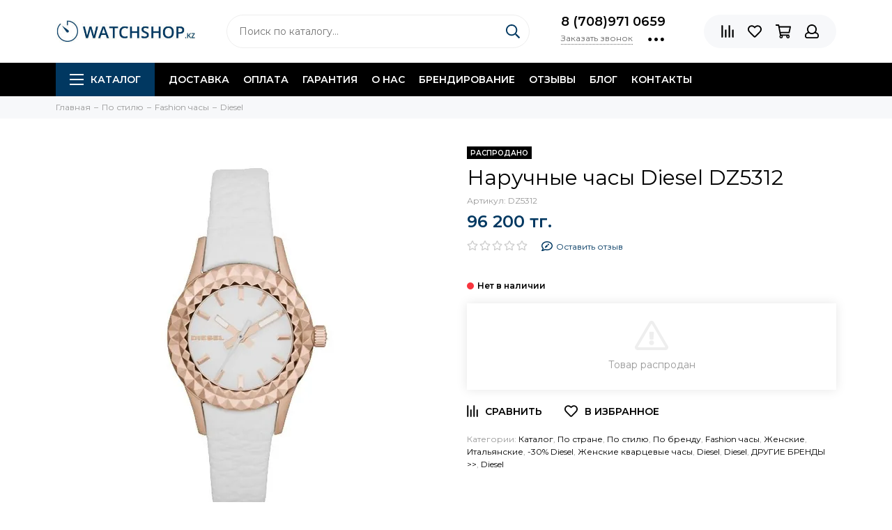

--- FILE ---
content_type: text/html; charset=utf-8
request_url: https://watchshop.kz/collection/diesel-4/product/naruchnye-chasy-diesel-dz5312
body_size: 37472
content:
<!doctype html><html lang="ru" xml:lang="ru" xmlns="http://www.w3.org/1999/xhtml"><head><link media='print' onload='this.media="all"' rel='stylesheet' type='text/css' href='/served_assets/public/jquery.modal-0c2631717f4ce8fa97b5d04757d294c2bf695df1d558678306d782f4bf7b4773.css'><meta data-config="{&quot;product_id&quot;:33666094}" name="page-config" content="" /><meta data-config="{&quot;money_with_currency_format&quot;:{&quot;delimiter&quot;:&quot; &quot;,&quot;separator&quot;:&quot;.&quot;,&quot;format&quot;:&quot;%n\u0026nbsp;%u&quot;,&quot;unit&quot;:&quot;тг.&quot;,&quot;show_price_without_cents&quot;:1},&quot;currency_code&quot;:&quot;KZT&quot;,&quot;currency_iso_code&quot;:&quot;KZT&quot;,&quot;default_currency&quot;:{&quot;title&quot;:&quot;Казахстанский тенге&quot;,&quot;code&quot;:&quot;KZT&quot;,&quot;rate&quot;:&quot;0.152708&quot;,&quot;format_string&quot;:&quot;%n\u0026nbsp;%u&quot;,&quot;unit&quot;:&quot;тг.&quot;,&quot;price_separator&quot;:&quot;&quot;,&quot;is_default&quot;:true,&quot;price_delimiter&quot;:&quot;&quot;,&quot;show_price_with_delimiter&quot;:true,&quot;show_price_without_cents&quot;:true},&quot;facebook&quot;:{&quot;pixelActive&quot;:true,&quot;currency_code&quot;:&quot;KZT&quot;,&quot;use_variants&quot;:false},&quot;vk&quot;:{&quot;pixel_active&quot;:null,&quot;price_list_id&quot;:null},&quot;new_ya_metrika&quot;:true,&quot;ecommerce_data_container&quot;:&quot;dataLayer&quot;,&quot;common_js_version&quot;:null,&quot;vue_ui_version&quot;:null,&quot;feedback_captcha_enabled&quot;:null,&quot;account_id&quot;:150817,&quot;hide_items_out_of_stock&quot;:true,&quot;forbid_order_over_existing&quot;:false,&quot;minimum_items_price&quot;:null,&quot;enable_comparison&quot;:true,&quot;locale&quot;:&quot;ru&quot;,&quot;client_group&quot;:null,&quot;consent_to_personal_data&quot;:{&quot;active&quot;:false,&quot;obligatory&quot;:true,&quot;description&quot;:&quot;Настоящим подтверждаю, что я ознакомлен и согласен с условиями \u003ca href=&#39;/page/oferta&#39; target=&#39;blank&#39;\u003eоферты и политики конфиденциальности\u003c/a\u003e.&quot;},&quot;recaptcha_key&quot;:&quot;6LfXhUEmAAAAAOGNQm5_a2Ach-HWlFKD3Sq7vfFj&quot;,&quot;recaptcha_key_v3&quot;:&quot;6LcZi0EmAAAAAPNov8uGBKSHCvBArp9oO15qAhXa&quot;,&quot;yandex_captcha_key&quot;:&quot;ysc1_ec1ApqrRlTZTXotpTnO8PmXe2ISPHxsd9MO3y0rye822b9d2&quot;,&quot;checkout_float_order_content_block&quot;:false,&quot;available_products_characteristics_ids&quot;:null,&quot;sber_id_app_id&quot;:&quot;5b5a3c11-72e5-4871-8649-4cdbab3ba9a4&quot;,&quot;theme_generation&quot;:2,&quot;quick_checkout_captcha_enabled&quot;:false,&quot;max_order_lines_count&quot;:500,&quot;sber_bnpl_min_amount&quot;:1000,&quot;sber_bnpl_max_amount&quot;:150000,&quot;counter_settings&quot;:{&quot;data_layer_name&quot;:&quot;dataLayer&quot;,&quot;new_counters_setup&quot;:false,&quot;add_to_cart_event&quot;:true,&quot;remove_from_cart_event&quot;:true,&quot;add_to_wishlist_event&quot;:true},&quot;site_setting&quot;:{&quot;show_cart_button&quot;:true,&quot;show_service_button&quot;:false,&quot;show_marketplace_button&quot;:false,&quot;show_quick_checkout_button&quot;:true},&quot;warehouses&quot;:[],&quot;captcha_type&quot;:&quot;google&quot;,&quot;human_readable_urls&quot;:false}" name="shop-config" content="" /><meta name='js-evnvironment' content='production' /><meta name='default-locale' content='ru' /><meta name='insales-redefined-api-methods' content="[]" /><script type="text/javascript" src="https://static.insales-cdn.com/assets/static-versioned/v3.72/static/libs/lodash/4.17.21/lodash.min.js"></script>
<!--InsalesCounter -->
<script type="text/javascript">
(function() {
  if (typeof window.__insalesCounterId !== 'undefined') {
    return;
  }

  try {
    Object.defineProperty(window, '__insalesCounterId', {
      value: 150817,
      writable: true,
      configurable: true
    });
  } catch (e) {
    console.error('InsalesCounter: Failed to define property, using fallback:', e);
    window.__insalesCounterId = 150817;
  }

  if (typeof window.__insalesCounterId === 'undefined') {
    console.error('InsalesCounter: Failed to set counter ID');
    return;
  }

  let script = document.createElement('script');
  script.async = true;
  script.src = '/javascripts/insales_counter.js?7';
  let firstScript = document.getElementsByTagName('script')[0];
  firstScript.parentNode.insertBefore(script, firstScript);
})();
</script>
<!-- /InsalesCounter -->
<meta charset="utf-8"><meta http-equiv="X-UA-Compatible" content="IE=edge,chrome=1"><meta name="viewport" content="width=device-width, initial-scale=1, maximum-scale=1"><title>Наручные часы Diesel DZ5312 - купить по лучшей цене | WATCHSHOP.KZ</title>    <meta name="description" content="Купить Наручные часы Diesel DZ5312 в Казахстане ✅цена 96200.0 тг. ✅гарантия ✅быстрая доставка ☎:+7 708 971 0659 ➦ WATCHSHOP.KZ интернет-магазин ">  <meta name="keywords" content="Наручные часы Diesel DZ5312 - купить по лучшей цене | WATCHSHOP.KZ"><meta property="og:type" content="website"><link rel="canonical" href="https://watchshop.kz/collection/diesel-4/product/naruchnye-chasy-diesel-dz5312"><meta property="og:url" content="https://watchshop.kz/collection/diesel-4/product/naruchnye-chasy-diesel-dz5312"><meta property="og:title" content="Наручные часы Diesel DZ5312"><meta property="og:description" content=""><meta property="og:image" content="https://static.insales-cdn.com/images/products/1/2787/40692451/dz5312-chasy-diesel.jpg"><link href="https://static.insales-cdn.com/assets/1/1149/1844349/1758689160/favicon.png" rel="shortcut icon" type="image/png" sizes="16x16"><style>.site-loader{position:fixed;z-index:99999999;left:0;top:0;width:100%;height:100%;background:#fff;color:#013861}.layout--loading{width:100%;height:100%;overflow:scroll;overflow-x:hidden;padding:0;margin:0}.lds-ellipsis{position:absolute;width:64px;height:64px;top:50%;left:50%;transform:translate(-50%,-50%)}.lds-ellipsis div{position:absolute;top:27px;width:11px;height:11px;border-radius:50%;background:currentColor;animation-timing-function:cubic-bezier(0,1,1,0)}.lds-ellipsis div:nth-child(1){left:6px;animation:lds-ellipsis1 0.6s infinite}.lds-ellipsis div:nth-child(2){left:6px;animation:lds-ellipsis2 0.6s infinite}.lds-ellipsis div:nth-child(3){left:26px;animation:lds-ellipsis2 0.6s infinite}.lds-ellipsis div:nth-child(4){left:45px;animation:lds-ellipsis3 0.6s infinite}@keyframes lds-ellipsis1{0%{transform:scale(0)}100%{transform:scale(1)}}@keyframes lds-ellipsis3{0%{transform:scale(1)}100%{transform:scale(0)}}@keyframes lds-ellipsis2{0%{transform:translate(0,0)}100%{transform:translate(19px,0)}}</style><meta name="theme-color" content="#013861"><meta name="format-detection" content="telephone=no"><meta name="cmsmagazine" content="325a8bc2477444d381d10a2ed1775a4d"><link rel="alternate" type="application/atom+xml" title="Блог о часах — WATCHSHOP.KZ" href="https://watchshop.kz/blogs/blog.atom"><meta name='product-id' content='33666094' />
</head><body id="body" class="layout layout--loading layout--full"><span class="js-site-loader site-loader"><div class="lds-ellipsis"><div></div><div></div><div></div><div></div></div></span><div class="layout-page"><div id="insales-section-header" class="insales-section insales-section-header"><header>      <div class="header-scheme-02"><div class="header-main"><div class="container"><div class="row align-items-center"><div class="col-12 col-sm col-md col-lg-auto text-center text-lg-left"><a href="https://watchshop.kz" class="logo"><img src="https://static.insales-cdn.com/assets/1/1149/1844349/1758689160/logo.png" alt="WATCHSHOP.KZ" class="img-fluid"></a></div><div class="col d-none d-lg-block"><div class="search search--header"><form action="/search" method="get" class="search-form"><input type="search" name="q" class="search-input js-search-input" placeholder="Поиск по каталогу&hellip;" autocomplete="off" required><button type="submit" class="search-button"><span class="far fa-search"></span></button><div class="search-results js-search-results"></div></form></div></div><div class="col-12 col-lg-auto d-none d-lg-block"><div class="header-contacts"><div class="header-contacts-phone"><a href="tel:8(708)9710659" class="js-account-phone">8 (708)971 0659</a></div><div class="row"><div class="col"><span class="js-messages" data-target="callback" data-type="form">Заказать звонок</span></div><div class="col-auto"><div class="user_icons-item js-user_icons-item"><span class="user_icons-icon js-user_icons-icon-contacts"><span class="far fa-ellipsis-h fa-lg"></span></span><div class="user_icons-popup"><div class="popup popup-contacts"><div class="js-popup-contacts"><div class="popup-content-contacts"><div class="row no-gutters popup-content-contacts-item"><div class="col-auto"><span class="far fa-envelope fa-fw"></span></div><div class="col"><a href="mailto:watchshop.kz@gmail.com">watchshop.kz@gmail.com</a></div></div><div class="row no-gutters popup-content-contacts-item"><div class="col-auto"><span class="far fa-map-marker fa-fw"></span></div><div class="col"><p data-itemscope="" data-itemtype="http://schema.org/PostalAddress" data-itemprop="address"><span>050057, Казахстан, г. Алматы<br></span></p></div></div><div class="row no-gutters popup-content-contacts-item"><div class="col-auto"><span class="far fa-clock fa-fw"></span></div><div class="col"><p><span style="font-weight: 400;">пн-пт 09:00 до 16:00, сб-</span><span style="font-weight: 400;">вс - выходной</span></p></div></div><div class="row no-gutters"><div class="col-12"><div class="social social--header"><ul class="social-items list-unstyled"><li class="social-item social-item--instagram"><a href="http://instagram.com/watchshop.kz" rel="noopener noreferrer nofollow" target="_blank"><span class="fab fa-instagram"></span></a></li><li class="social-item social-item--facebook-f"><a href="https://www.facebook.com/watchshop.kz" rel="noopener noreferrer nofollow" target="_blank"><span class="fab fa-facebook-f"></span></a></li><li class="social-item social-item--twitter"><a href="https://twitter.com/WatchshopKz" rel="noopener noreferrer nofollow" target="_blank"><span class="fab fa-twitter"></span></a></li><li class="social-item social-item--vk"><a href="https://vk.com/watchshop001" rel="noopener noreferrer nofollow" target="_blank"><span class="fab fa-vk"></span></a></li></ul></div></div></div></div></div></div></div></div></div></div></div></div><div class="col-12 col-lg-auto"><div class="user_icons user_icons-main js-clone is-inside" data-clone-target="js-user_icons-clone"><ul class="user_icons-items list-unstyled d-flex d-lg-block"><li class="user_icons-item user_icons-item-menu d-inline-block d-lg-none js-user_icons-item"><button class="user_icons-icon user_icons-icon-menu js-user_icons-icon-menu"><span class="far fa-bars"></span></button><div class="user_icons-popup"><div class="popup js-popup-menu overflow-hidden"><div class="popup-scroll js-popup-scroll"><div class="popup-title">Меню<button class="button button--empty button--icon popup-close js-popup-close"><span class="far fa-times fa-lg"></span></button></div><div class="popup-content popup-content-menu popup-content-search"><div class="search search--popup"><form action="/search" method="get" class="search-form"><input type="search" name="q" class="search-input" placeholder="Поиск по каталогу&hellip;" autocomplete="off" required><button type="submit" class="search-button"><span class="far fa-search"></span></button></form></div></div><ul class="popup-content popup-content-menu js-popup-content-menu"></ul><ul class="popup-content popup-content-menu popup-content-links list-unstyled"><li class="popup-content-link"><a href="/collection/all">Каталог</a></li><li class="popup-content-link"><a href="/blogs/blog">Блог</a></li><li class="popup-content-link"><a href="/page/brendirovannye-chasov">Брендирование</a></li><li class="popup-content-link"><a href="/collection/chasy-v-rassrochky">Рассрочка</a></li><li class="popup-content-link"><a href="/collection/otzyvy/product/otzyvy">Отзывы</a></li><li class="popup-content-link"><a href="/page/garantiya">Гарантия</a></li><li class="popup-content-link"><a href="/page/dostavka">Доставка</a></li><li class="popup-content-link"><a href="/page/kontakty">Контакты</a></li><li class="popup-content-link"><a href="/page/o-nas">О нас</a></li></ul><div class="popup-content popup-content-contacts"><div class="row no-gutters popup-content-contacts-item"><div class="col-auto"><span class="far fa-phone fa-fw" data-fa-transform="flip-h"></span></div><div class="col"><a href="tel:8(708)9710659" class="js-account-phone">8 (708)971 0659</a></div></div><div class="row no-gutters popup-content-contacts-item"><div class="col-auto"><span class="far fa-envelope fa-fw"></span></div><div class="col"><a href="mailto:watchshop.kz@gmail.com">watchshop.kz@gmail.com</a></div></div><div class="row no-gutters popup-content-contacts-item"><div class="col-auto"><span class="far fa-map-marker fa-fw"></span></div><div class="col"><p data-itemscope="" data-itemtype="http://schema.org/PostalAddress" data-itemprop="address"><span>050057, Казахстан, г. Алматы<br></span></p></div></div><div class="row no-gutters popup-content-contacts-item"><div class="col-auto"><span class="far fa-clock fa-fw"></span></div><div class="col"><p><span style="font-weight: 400;">пн-пт 09:00 до 16:00, сб-</span><span style="font-weight: 400;">вс - выходной</span></p></div></div></div></div></div><div class="popup-shade js-popup-close"></div></div></li><li class="user_icons-item js-user_icons-item"><a href="/compares" class="user_icons-icon js-user_icons-icon-compares"><span class="far fa-align-right" data-fa-transform="rotate-90"></span><span class="bage bage-compares js-bage-compares"></span></a><div class="user_icons-popup"><div class="popup"><div class="popup-title">Сравнение<button class="button button--empty button--icon popup-close js-popup-close"><span class="far fa-times fa-lg"></span></button></div><div class="js-popup-compares"></div></div><div class="popup-shade js-popup-close"></div></div></li><li class="user_icons-item js-user_icons-item"><a href="/page/favorites" class="user_icons-icon js-user_icons-icon-favorites"><span class="far fa-heart"></span><span class="bage bage-favorites js-bage-favorites"></span></a><div class="user_icons-popup"><div class="popup"><div class="popup-title">Избранное<button class="button button--empty button--icon popup-close js-popup-close"><span class="far fa-times fa-lg"></span></button></div><div class="js-popup-favorites"></div></div><div class="popup-shade js-popup-close"></div></div></li><li class="user_icons-item js-user_icons-item"><a href="/cart_items" class="user_icons-icon js-user_icons-icon-cart"><span class="far fa-shopping-cart"></span><span class="bage bage-cart js-bage-cart"></span></a><div class="user_icons-popup"><div class="popup"><div class="popup-title">Корзина<button class="button button--empty button--icon popup-close js-popup-close"><span class="far fa-times fa-lg"></span></button></div><div class="js-popup-cart"></div></div><div class="popup-shade js-popup-close"></div></div></li><li class="user_icons-item js-user_icons-item"><a href="/client_account/login" class="user_icons-icon js-user_icons-icon-client"><span class="far fa-user"></span></a><div class="user_icons-popup"><div class="popup popup-client_new"><div class="popup-title">Личный кабинет<button class="button button--empty button--icon popup-close js-popup-close"><span class="far fa-times fa-lg"></span></button></div><div class="js-popup-client"><div class="popup--empty text-center"><span class="far fa-user fa-3x"></span><div class="dropdown_products-action"><div class="row"><div class="col-12 col-lg-6"><a href="/client_account/login" class="button button--primary button--block button--small">Авторизация</a></div><div class="col-12 col-lg-6"><a href="/client_account/contacts/new" class="button button--secondary button--block button--small">Регистрация</a></div></div></div></div></div></div><div class="popup-shade js-popup-close"></div></div></li></ul></div></div></div></div></div></div><div class="header-scheme-03 d-none d-lg-block"><div class="header-menu"><div class="container"><div class="row"><div class="col"><nav class="nav"><ul class="nav-items list-unstyled js-nav-items is-overflow"><li class="nav-item nav-item--collections js-nav-item"><a href="/collection/all-watch" class="hamburger-trigger js-nav-collections-trigger" data-target="hamburger"><span class="hamburger hamburger--arrow-down"><span></span><span></span><span></span></span>Каталог</a></li><li class="nav-item js-nav-item"><a href="/page/dostavka">Доставка</a></li><li class="nav-item js-nav-item"><a href="/page/oplata">Оплата</a></li><li class="nav-item js-nav-item"><a href="/page/garantiya">Гарантия</a></li><li class="nav-item js-nav-item"><a href="/page/o-nas">О нас</a></li><li class="nav-item js-nav-item"><a href="/page/brendirovanie">Брендирование</a></li><li class="nav-item js-nav-item"><a href="/page/otzyvy">Отзывы</a></li><li class="nav-item js-nav-item"><a href="/blogs/blog">Блог</a></li><li class="nav-item js-nav-item"><a href="/page/kontakty">Контакты</a></li><li class="nav-item nav-item--dropdown js-nav-item--dropdown d-none"><span class="far fa-ellipsis-h fa-lg"></span><div class="user_icons-popup"><div class="popup"><ul class="list-unstyled js-popup-nav"></ul></div></div></li></ul></nav><nav class="nav-collections js-nav-collections js-nav-collections-trigger js-clone" data-target="dorpdown" data-clone-target="js-nav-sidebar-clone"><ul class="list-unstyled"><li data-collection-id="18429576"><a href="/collection/chasy-po-tipu" class="nav-collections-toggle js-nav-collections-toggle nav-collections-toggle--next" data-type="next" data-target="18429576">По бренду<span class="nav-arrow-toggle js-nav-arrow-toggle"><span class="far fa-chevron-right"></span></span></a><ul class="list-unstyled"><li class="nav-collections-back d-block d-lg-none"><a href="/collection/chasy-po-tipu" class="nav-collections-toggle js-nav-collections-toggle nav-collections-toggle--back" data-type="back" data-target="18429576"><span class="nav-arrow-toggle"><span class="far fa-chevron-left"></span></span>Назад</a></li><li class="nav-collections-title d-block d-lg-none"><a href="/collection/chasy-po-tipu">По бренду</a></li><li data-collection-id="3120318"><a href="/collection/mens" class="nav-collections-toggle js-nav-collections-toggle nav-collections-toggle--next" data-type="next" data-target="3120318">Мужские<span class="nav-arrow-toggle js-nav-arrow-toggle"><span class="far fa-chevron-right"></span></span></a><ul class="list-unstyled"><li class="nav-collections-back d-block d-lg-none"><a href="/collection/mens" class="nav-collections-toggle js-nav-collections-toggle nav-collections-toggle--back" data-type="back" data-target="3120318"><span class="nav-arrow-toggle"><span class="far fa-chevron-left"></span></span>Назад</a></li><li class="nav-collections-title d-block d-lg-none"><a href="/collection/mens">Мужские</a></li><li data-collection-id="3287160"><a href="/collection/garmin" class="nav-collections-toggle js-nav-collections-toggle nav-collections-toggle--next" data-type="next" data-target="3287160">Garmin (Гармин)<span class="nav-arrow-toggle js-nav-arrow-toggle"><span class="far fa-chevron-right"></span></span></a><ul class="list-unstyled"><li class="nav-collections-back d-block d-lg-none"><a href="/collection/garmin" class="nav-collections-toggle js-nav-collections-toggle nav-collections-toggle--back" data-type="back" data-target="3287160"><span class="nav-arrow-toggle"><span class="far fa-chevron-left"></span></span>Назад</a></li><li class="nav-collections-title d-block d-lg-none"><a href="/collection/garmin">Garmin (Гармин)</a></li><li data-collection-id="7615853"><a href="/collection/novinki-1501433559">Новинки Garmin</a></li><li data-collection-id="5954201"><a href="/collection/forerunner-2">Forerunner</a></li><li data-collection-id="11141976"><a href="/collection/marq-2">MARQ</a></li><li data-collection-id="21292652"><a href="/collection/epix-2">Epix 2</a></li><li data-collection-id="20811025"><a href="/collection/fenix-7-2">Fenix 7</a></li><li data-collection-id="11690045"><a href="/collection/katalog-1-b0bf04">Fenix 6</a></li><li data-collection-id="19896640"><a href="/collection/katalog-1-78e2ca">Enduro</a></li><li data-collection-id="7170317"><a href="/collection/fenix-5-2">Fenix 5</a></li><li data-collection-id="5954168"><a href="/collection/fenix-1472555661">Fenix 3 / Chronos</a></li><li data-collection-id="5954291"><a href="/collection/epix-tactix">Tactix/ D2</a></li><li data-collection-id="12118279"><a href="/collection/venu">Venu</a></li><li data-collection-id="9702403"><a href="/collection/instinct">Instinct</a></li><li data-collection-id="5954204"><a href="/collection/vivoactive">Vivoactive</a></li><li data-collection-id="5954264"><a href="/collection/vivomove">Vivomove</a></li><li data-collection-id="6782107"><a href="/collection/quatix-2">Quatix/ Approach</a></li><li data-collection-id="12145606"><a href="/collection/swim">Garmin Swim</a></li></ul></li><li data-collection-id="5280138"><a href="/collection/daniel-wellington">Daniel Wellington</a></li><li data-collection-id="11069034"><a href="/collection/zinvo-2">Zinvo</a></li><li data-collection-id="3157700"><a href="/collection/casio" class="nav-collections-toggle js-nav-collections-toggle nav-collections-toggle--next" data-type="next" data-target="3157700">Casio<span class="nav-arrow-toggle js-nav-arrow-toggle"><span class="far fa-chevron-right"></span></span></a><ul class="list-unstyled"><li class="nav-collections-back d-block d-lg-none"><a href="/collection/casio" class="nav-collections-toggle js-nav-collections-toggle nav-collections-toggle--back" data-type="back" data-target="3157700"><span class="nav-arrow-toggle"><span class="far fa-chevron-left"></span></span>Назад</a></li><li class="nav-collections-title d-block d-lg-none"><a href="/collection/casio">Casio</a></li><li data-collection-id="3199345"><a href="/collection/g-shock">G-Shock</a></li><li data-collection-id="3199344"><a href="/collection/edifice">Edifice</a></li><li data-collection-id="3285813"><a href="/collection/protrek">Protrek</a></li><li data-collection-id="3746497"><a href="/collection/mtp-2">MTP</a></li><li data-collection-id="3407549"><a href="/collection/digital">Retro</a></li><li data-collection-id="4442262"><a href="/collection/batareya-na-10-let-2">Батарея на 10 лет</a></li><li data-collection-id="3407546"><a href="/collection/tough-solar">На солнечной батарее</a></li><li data-collection-id="4054491"><a href="/collection/sports-gear">Sports Gear</a></li><li data-collection-id="3407545"><a href="/collection/anadigi">Standard</a></li><li data-collection-id="3407544"><a href="/collection/beside">Beside</a></li></ul></li><li data-collection-id="3199108"><a href="/collection/tissot" class="nav-collections-toggle js-nav-collections-toggle nav-collections-toggle--next" data-type="next" data-target="3199108">Tissot 1853<span class="nav-arrow-toggle js-nav-arrow-toggle"><span class="far fa-chevron-right"></span></span></a><ul class="list-unstyled"><li class="nav-collections-back d-block d-lg-none"><a href="/collection/tissot" class="nav-collections-toggle js-nav-collections-toggle nav-collections-toggle--back" data-type="back" data-target="3199108"><span class="nav-arrow-toggle"><span class="far fa-chevron-left"></span></span>Назад</a></li><li class="nav-collections-title d-block d-lg-none"><a href="/collection/tissot">Tissot 1853</a></li><li data-collection-id="7615794"><a href="/collection/novinki-2">Новинки</a></li><li data-collection-id="3337876"><a href="/collection/t-classic-3">T-Classic</a></li><li data-collection-id="3337887"><a href="/collection/touch-collection-2">T-Touch</a></li><li data-collection-id="3337878"><a href="/collection/t-gold-2">T-Gold</a></li><li data-collection-id="3337879"><a href="/collection/t-sport-2">T-Sport</a></li><li data-collection-id="3337886"><a href="/collection/t-pocket-2">T-Pocket</a></li><li data-collection-id="3337877"><a href="/collection/t-trend-3">T-Trend</a></li><li data-collection-id="8017663"><a href="/collection/t-racing">T-Racing</a></li><li data-collection-id="3339351"><a href="/collection/heritage">Heritage</a></li><li data-collection-id="3455994"><a href="/collection/special-collections">Special Collections</a></li></ul></li><li data-collection-id="3556014"><a href="/collection/traser" class="nav-collections-toggle js-nav-collections-toggle nav-collections-toggle--next" data-type="next" data-target="3556014">Traser<span class="nav-arrow-toggle js-nav-arrow-toggle"><span class="far fa-chevron-right"></span></span></a><ul class="list-unstyled"><li class="nav-collections-back d-block d-lg-none"><a href="/collection/traser" class="nav-collections-toggle js-nav-collections-toggle nav-collections-toggle--back" data-type="back" data-target="3556014"><span class="nav-arrow-toggle"><span class="far fa-chevron-left"></span></span>Назад</a></li><li class="nav-collections-title d-block d-lg-none"><a href="/collection/traser">Traser</a></li><li data-collection-id="9560773"><a href="/collection/seriya-p49-takticheskie-2">Серия P49 тактические</a></li><li data-collection-id="9560775"><a href="/collection/katalog-1-02e35f">Серия P59 active lifestyle</a></li><li data-collection-id="9560776"><a href="/collection/seriya-p66-voennye-2">Серия P66 военные</a></li><li data-collection-id="8856694"><a href="/collection/seriya-p67-2">Серия P67 профессиональные</a></li><li data-collection-id="8300602"><a href="/collection/seriya-p68">Серия P68 adventure</a></li><li data-collection-id="9560778"><a href="/collection/katalog-1-60186c">Серия P96 outdoor</a></li><li data-collection-id="9560779"><a href="/collection/katalog-1-2b3d33">Серия Т5 классические</a></li><li data-collection-id="3556020"><a href="/collection/voennye">Военные</a></li><li data-collection-id="3556021"><a href="/collection/professionalnye">Профессиональные</a></li><li data-collection-id="3556027"><a href="/collection/klassicheskie">Классические</a></li><li data-collection-id="3556028"><a href="/collection/aviator">Авиатор</a></li><li data-collection-id="3556022"><a href="/collection/sportivnye">Спортивные</a></li><li data-collection-id="3556023"><a href="/collection/dayverskie-chasi-tracer">Дайверские</a></li><li data-collection-id="6105375"><a href="/collection/braslety-i-remeshki-traser">Браслеты и ремешки</a></li></ul></li><li data-collection-id="7636775"><a href="/collection/royal-london">Royal London</a></li><li data-collection-id="3485939"><a href="/collection/boccia">Boccia</a></li><li data-collection-id="3199087"><a href="/collection/orient" class="nav-collections-toggle js-nav-collections-toggle nav-collections-toggle--next" data-type="next" data-target="3199087">Orient<span class="nav-arrow-toggle js-nav-arrow-toggle"><span class="far fa-chevron-right"></span></span></a><ul class="list-unstyled"><li class="nav-collections-back d-block d-lg-none"><a href="/collection/orient" class="nav-collections-toggle js-nav-collections-toggle nav-collections-toggle--back" data-type="back" data-target="3199087"><span class="nav-arrow-toggle"><span class="far fa-chevron-left"></span></span>Назад</a></li><li class="nav-collections-title d-block d-lg-none"><a href="/collection/orient">Orient</a></li><li data-collection-id="5274392"><a href="/collection/three-star-2">Three Star</a></li><li data-collection-id="5040517"><a href="/collection/classic-automatic">Classic Automatic</a></li><li data-collection-id="5040691"><a href="/collection/sporty-automatic">Sporty Automatic</a></li><li data-collection-id="5045360"><a href="/collection/diving-sports-automatic">Diving Sports Automatic</a></li><li data-collection-id="5045617"><a href="/collection/stylish-smart">Stylish & Smart</a></li><li data-collection-id="5049890"><a href="/collection/sporty-quartz">Sporty Quartz</a></li><li data-collection-id="5040495"><a href="/collection/orient-star-2">Orient Star</a></li><li data-collection-id="5049976"><a href="/collection/classic-design">Classic Design</a></li><li data-collection-id="5050082"><a href="/collection/dressy">Dressy</a></li><li data-collection-id="5061631"><a href="/collection/basic-quartz">Basic Quartz</a></li></ul></li><li data-collection-id="3199109"><a href="/collection/fossil" class="nav-collections-toggle js-nav-collections-toggle nav-collections-toggle--next" data-type="next" data-target="3199109">Fossil<span class="nav-arrow-toggle js-nav-arrow-toggle"><span class="far fa-chevron-right"></span></span></a><ul class="list-unstyled"><li class="nav-collections-back d-block d-lg-none"><a href="/collection/fossil" class="nav-collections-toggle js-nav-collections-toggle nav-collections-toggle--back" data-type="back" data-target="3199109"><span class="nav-arrow-toggle"><span class="far fa-chevron-left"></span></span>Назад</a></li><li class="nav-collections-title d-block d-lg-none"><a href="/collection/fossil">Fossil</a></li><li data-collection-id="5626121"><a href="/collection/umnye">Умные</a></li><li data-collection-id="4924803"><a href="/collection/coachman">Coachman</a></li><li data-collection-id="4924832"><a href="/collection/grant">Grant</a></li><li data-collection-id="4926443"><a href="/collection/machine">Machine</a></li><li data-collection-id="4926638"><a href="/collection/nate">Nate</a></li><li data-collection-id="4934627"><a href="/collection/decker">Decker</a></li><li data-collection-id="4934875"><a href="/collection/twist">Twist</a></li><li data-collection-id="4934956"><a href="/collection/dean">Dean</a></li><li data-collection-id="4934916"><a href="/collection/aeroflite">Aeroflite</a></li><li data-collection-id="4934689"><a href="/collection/townsman">Townsman</a></li></ul></li><li data-collection-id="3233812"><a href="/collection/diesel">Diesel</a></li><li data-collection-id="3588771"><a href="/collection/polar">Polar</a></li><li data-collection-id="3157701"><a href="/collection/suunto-2">Suunto</a></li><li data-collection-id="3287277"><a href="/collection/oris">Oris</a></li><li data-collection-id="3273825"><a href="/collection/romanson" class="nav-collections-toggle js-nav-collections-toggle nav-collections-toggle--next" data-type="next" data-target="3273825">Romanson<span class="nav-arrow-toggle js-nav-arrow-toggle"><span class="far fa-chevron-right"></span></span></a><ul class="list-unstyled"><li class="nav-collections-back d-block d-lg-none"><a href="/collection/romanson" class="nav-collections-toggle js-nav-collections-toggle nav-collections-toggle--back" data-type="back" data-target="3273825"><span class="nav-arrow-toggle"><span class="far fa-chevron-left"></span></span>Назад</a></li><li class="nav-collections-title d-block d-lg-none"><a href="/collection/romanson">Romanson</a></li><li data-collection-id="5265959"><a href="/collection/premier">Premier</a></li><li data-collection-id="5265972"><a href="/collection/active">Active</a></li><li data-collection-id="5266035"><a href="/collection/classic-1456646340">Classic</a></li><li data-collection-id="5266037"><a href="/collection/sports-2">Sports</a></li></ul></li><li data-collection-id="6085660"><a href="/collection/claude-bernard-3" class="nav-collections-toggle js-nav-collections-toggle nav-collections-toggle--next" data-type="next" data-target="6085660">Claude Bernard<span class="nav-arrow-toggle js-nav-arrow-toggle"><span class="far fa-chevron-right"></span></span></a><ul class="list-unstyled"><li class="nav-collections-back d-block d-lg-none"><a href="/collection/claude-bernard-3" class="nav-collections-toggle js-nav-collections-toggle nav-collections-toggle--back" data-type="back" data-target="6085660"><span class="nav-arrow-toggle"><span class="far fa-chevron-left"></span></span>Назад</a></li><li class="nav-collections-title d-block d-lg-none"><a href="/collection/claude-bernard-3">Claude Bernard</a></li><li data-collection-id="6085666"><a href="/collection/aquarider-2">Aquarider</a></li><li data-collection-id="6085668"><a href="/collection/sophisticated-classics-2">Sophisticated Classics</a></li></ul></li><li data-collection-id="3287288"><a href="/collection/seiko" class="nav-collections-toggle js-nav-collections-toggle nav-collections-toggle--next" data-type="next" data-target="3287288">Seiko<span class="nav-arrow-toggle js-nav-arrow-toggle"><span class="far fa-chevron-right"></span></span></a><ul class="list-unstyled"><li class="nav-collections-back d-block d-lg-none"><a href="/collection/seiko" class="nav-collections-toggle js-nav-collections-toggle nav-collections-toggle--back" data-type="back" data-target="3287288"><span class="nav-arrow-toggle"><span class="far fa-chevron-left"></span></span>Назад</a></li><li class="nav-collections-title d-block d-lg-none"><a href="/collection/seiko">Seiko</a></li><li data-collection-id="9649472"><a href="/collection/seiko-5">Seiko 5</a></li></ul></li><li data-collection-id="3233794"><a href="/collection/armani-3">Emporio Armani</a></li><li data-collection-id="5429094"><a href="/collection/momentum">Momentum</a></li><li data-collection-id="9671333"><a href="/collection/pierre-ricaud">Pierre Ricaud</a></li><li data-collection-id="3273819"><a href="/collection/jacques-lemans">Jacques Lemans</a></li><li data-collection-id="7826897"><a href="/collection/armani-exchange-2">Armani Exchange</a></li><li data-collection-id="4383490"><a href="/collection/adriatica">Adriatica</a></li><li data-collection-id="3233813"><a href="/collection/skagen">Skagen</a></li><li data-collection-id="3187190"><a href="/collection/swatch">Swatch</a></li><li data-collection-id="11029985"><a href="/collection/muzhskie-chasy-qq">Q&Q</a></li><li data-collection-id="3590886"><a href="/collection/drugie-brendy" class="nav-collections-toggle js-nav-collections-toggle nav-collections-toggle--next" data-type="next" data-target="3590886">ДРУГИЕ БРЕНДЫ &gt;&gt;<span class="nav-arrow-toggle js-nav-arrow-toggle"><span class="far fa-chevron-right"></span></span></a><ul class="list-unstyled"><li class="nav-collections-back d-block d-lg-none"><a href="/collection/drugie-brendy" class="nav-collections-toggle js-nav-collections-toggle nav-collections-toggle--back" data-type="back" data-target="3590886"><span class="nav-arrow-toggle"><span class="far fa-chevron-left"></span></span>Назад</a></li><li class="nav-collections-title d-block d-lg-none"><a href="/collection/drugie-brendy">ДРУГИЕ БРЕНДЫ &gt;&gt;</a></li><li data-collection-id="8070127"><a href="/collection/swiss-military-hanowa">Swiss Military Hanowa</a></li><li data-collection-id="11022338"><a href="/collection/chasy-slava">Слава</a></li><li data-collection-id="3287118"><a href="/collection/adidas">Adidas</a></li><li data-collection-id="7284766"><a href="/collection/atlantic">Atlantic</a></li><li data-collection-id="3233808"><a href="/collection/balmain">Balmain</a></li><li data-collection-id="3287285"><a href="/collection/bulova">Bulova</a></li><li data-collection-id="6435871"><a href="/collection/burberry-2">Burberry</a></li><li data-collection-id="3383328"><a href="/collection/certina">Certina</a></li><li data-collection-id="3482633"><a href="/collection/cimier">Cimier</a></li><li data-collection-id="3805562"><a href="/collection/citizen-2">Citizen</a></li><li data-collection-id="3561647"><a href="/collection/cover-2">Cover</a></li><li data-collection-id="3338861"><a href="/collection/edox-2">Edox</a></li><li data-collection-id="3805859"><a href="/collection/french-connection">French Connection</a></li><li data-collection-id="3287166"><a href="/collection/invicta">Invicta</a></li><li data-collection-id="3287307"><a href="/collection/jaguar">Jaguar</a></li><li data-collection-id="3273821"><a href="/collection/lduchen">L'Duchen</a></li><li data-collection-id="3561099"><a href="/collection/louis-erard">Louis Erard</a></li><li data-collection-id="3822144"><a href="/collection/michael-kors-1435918441">Michael Kors</a></li><li data-collection-id="4283737"><a href="/collection/roamer-2">Roamer</a></li><li data-collection-id="3409167"><a href="/collection/sevenfriday">SevenFriday</a></li><li data-collection-id="3287262"><a href="/collection/sigma">Sigma</a></li><li data-collection-id="3449905"><a href="/collection/swiss-military-by-chrono">Swiss Military By Chrono</a></li><li data-collection-id="3287331"><a href="/collection/timex">Timex</a></li><li data-collection-id="3770461"><a href="/collection/vostok">Восток</a></li><li data-collection-id="3697976"><a href="/collection/polet-2">Полет</a></li><li data-collection-id="3710191"><a href="/collection/sssr">СССР</a></li><li data-collection-id="5658870"><a href="/collection/bomberg">Bomberg</a></li><li data-collection-id="9604051"><a href="/collection/paul-hewitt">Paul Hewitt</a></li><li data-collection-id="3184967"><a href="/collection/ulysse-nardin">Ulysse Nardin</a></li><li data-collection-id="6725449"><a href="/collection/fc-bayern-munchen">FC Bayern München</a></li><li data-collection-id="6715765"><a href="/collection/bmw">BMW</a></li></ul></li><li data-collection-id="3337875"><a href="/collection/t-trend-2" class="nav-collections-toggle js-nav-collections-toggle nav-collections-toggle--next" data-type="next" data-target="3337875">T-Trend<span class="nav-arrow-toggle js-nav-arrow-toggle"><span class="far fa-chevron-right"></span></span></a><ul class="list-unstyled"><li class="nav-collections-back d-block d-lg-none"><a href="/collection/t-trend-2" class="nav-collections-toggle js-nav-collections-toggle nav-collections-toggle--back" data-type="back" data-target="3337875"><span class="nav-arrow-toggle"><span class="far fa-chevron-left"></span></span>Назад</a></li><li class="nav-collections-title d-block d-lg-none"><a href="/collection/t-trend-2">T-Trend</a></li><li data-collection-id="9161744"><a href="/collection/flamingo">flamingo</a></li></ul></li></ul></li><li data-collection-id="3120319"><a href="/collection/womens" class="nav-collections-toggle js-nav-collections-toggle nav-collections-toggle--next" data-type="next" data-target="3120319">Женские<span class="nav-arrow-toggle js-nav-arrow-toggle"><span class="far fa-chevron-right"></span></span></a><ul class="list-unstyled"><li class="nav-collections-back d-block d-lg-none"><a href="/collection/womens" class="nav-collections-toggle js-nav-collections-toggle nav-collections-toggle--back" data-type="back" data-target="3120319"><span class="nav-arrow-toggle"><span class="far fa-chevron-left"></span></span>Назад</a></li><li class="nav-collections-title d-block d-lg-none"><a href="/collection/womens">Женские</a></li><li data-collection-id="5280140"><a href="/collection/daniel-wellington-2">Daniel Wellington</a></li><li data-collection-id="3199114"><a href="/collection/tissot-2" class="nav-collections-toggle js-nav-collections-toggle nav-collections-toggle--next" data-type="next" data-target="3199114">Tissot 1853<span class="nav-arrow-toggle js-nav-arrow-toggle"><span class="far fa-chevron-right"></span></span></a><ul class="list-unstyled"><li class="nav-collections-back d-block d-lg-none"><a href="/collection/tissot-2" class="nav-collections-toggle js-nav-collections-toggle nav-collections-toggle--back" data-type="back" data-target="3199114"><span class="nav-arrow-toggle"><span class="far fa-chevron-left"></span></span>Назад</a></li><li class="nav-collections-title d-block d-lg-none"><a href="/collection/tissot-2">Tissot 1853</a></li><li data-collection-id="7615801"><a href="/collection/novinki-3">Новинки</a></li><li data-collection-id="3337874"><a href="/collection/t-classic-2">T-Classic</a></li><li data-collection-id="3455995"><a href="/collection/t-sport-1421306508">T-Sport</a></li><li data-collection-id="3497983"><a href="/collection/touch-collection-1422593574">Touch Collection</a></li><li data-collection-id="3497984"><a href="/collection/t-gold-3">T-Gold</a></li><li data-collection-id="3585136"><a href="/collection/special-collections-3">Special Collections</a></li><li data-collection-id="3593669"><a href="/collection/t-pocket-3">T-Pocket</a></li></ul></li><li data-collection-id="3276626"><a href="/collection/michael-kors">Michael Kors</a></li><li data-collection-id="3447273"><a href="/collection/garmin-jenskye">Garmin</a></li><li data-collection-id="6085675"><a href="/collection/claude-bernard-1" class="nav-collections-toggle js-nav-collections-toggle nav-collections-toggle--next" data-type="next" data-target="6085675">Claude Bernard<span class="nav-arrow-toggle js-nav-arrow-toggle"><span class="far fa-chevron-right"></span></span></a><ul class="list-unstyled"><li class="nav-collections-back d-block d-lg-none"><a href="/collection/claude-bernard-1" class="nav-collections-toggle js-nav-collections-toggle nav-collections-toggle--back" data-type="back" data-target="6085675"><span class="nav-arrow-toggle"><span class="far fa-chevron-left"></span></span>Назад</a></li><li class="nav-collections-title d-block d-lg-none"><a href="/collection/claude-bernard-1">Claude Bernard</a></li><li data-collection-id="6085679"><a href="/collection/dress-code-2">Dress Code</a></li><li data-collection-id="6085681"><a href="/collection/sophisticated-classics-3">Sophisticated Classics</a></li></ul></li><li data-collection-id="13307762"><a href="/collection/daniel-klein-2">Daniel Klein</a></li><li data-collection-id="3287337"><a href="/collection/anne-klein">Anne Klein</a></li><li data-collection-id="3273852"><a href="/collection/romanson-2" class="nav-collections-toggle js-nav-collections-toggle nav-collections-toggle--next" data-type="next" data-target="3273852">Romanson<span class="nav-arrow-toggle js-nav-arrow-toggle"><span class="far fa-chevron-right"></span></span></a><ul class="list-unstyled"><li class="nav-collections-back d-block d-lg-none"><a href="/collection/romanson-2" class="nav-collections-toggle js-nav-collections-toggle nav-collections-toggle--back" data-type="back" data-target="3273852"><span class="nav-arrow-toggle"><span class="far fa-chevron-left"></span></span>Назад</a></li><li class="nav-collections-title d-block d-lg-none"><a href="/collection/romanson-2">Romanson</a></li><li data-collection-id="5265973"><a href="/collection/eleve-2">Eleve</a></li><li data-collection-id="5266024"><a href="/collection/trofish">Trofish</a></li><li data-collection-id="5266038"><a href="/collection/classic-1456646365">Classic</a></li></ul></li><li data-collection-id="9671335"><a href="/collection/jenskie-pierre-ricaud">Pierre Ricaud</a></li><li data-collection-id="7636776"><a href="/collection/royal-london-2">Royal London</a></li><li data-collection-id="3485940"><a href="/collection/boccia-2">Boccia</a></li><li data-collection-id="3199111"><a href="/collection/casio-3" class="nav-collections-toggle js-nav-collections-toggle nav-collections-toggle--next" data-type="next" data-target="3199111">Casio<span class="nav-arrow-toggle js-nav-arrow-toggle"><span class="far fa-chevron-right"></span></span></a><ul class="list-unstyled"><li class="nav-collections-back d-block d-lg-none"><a href="/collection/casio-3" class="nav-collections-toggle js-nav-collections-toggle nav-collections-toggle--back" data-type="back" data-target="3199111"><span class="nav-arrow-toggle"><span class="far fa-chevron-left"></span></span>Назад</a></li><li class="nav-collections-title d-block d-lg-none"><a href="/collection/casio-3">Casio</a></li><li data-collection-id="3199112"><a href="/collection/sheen">Sheen</a></li><li data-collection-id="3732872"><a href="/collection/digital-3">Retro</a></li><li data-collection-id="4257347"><a href="/collection/ltp">LTP</a></li><li data-collection-id="3285823"><a href="/collection/baby-g">Baby-G</a></li></ul></li><li data-collection-id="3199113"><a href="/collection/orient-2" class="nav-collections-toggle js-nav-collections-toggle nav-collections-toggle--next" data-type="next" data-target="3199113">Orient<span class="nav-arrow-toggle js-nav-arrow-toggle"><span class="far fa-chevron-right"></span></span></a><ul class="list-unstyled"><li class="nav-collections-back d-block d-lg-none"><a href="/collection/orient-2" class="nav-collections-toggle js-nav-collections-toggle nav-collections-toggle--back" data-type="back" data-target="3199113"><span class="nav-arrow-toggle"><span class="far fa-chevron-left"></span></span>Назад</a></li><li class="nav-collections-title d-block d-lg-none"><a href="/collection/orient-2">Orient</a></li><li data-collection-id="5045576"><a href="/collection/fashionable-automatic">Fashionable Automatic</a></li><li data-collection-id="5050024"><a href="/collection/fashionable-quartz">Fashionable Quartz</a></li><li data-collection-id="5061017"><a href="/collection/lady-rose">Lady Rose</a></li></ul></li><li data-collection-id="3287159"><a href="/collection/fossil-2" class="nav-collections-toggle js-nav-collections-toggle nav-collections-toggle--next" data-type="next" data-target="3287159">Fossil<span class="nav-arrow-toggle js-nav-arrow-toggle"><span class="far fa-chevron-right"></span></span></a><ul class="list-unstyled"><li class="nav-collections-back d-block d-lg-none"><a href="/collection/fossil-2" class="nav-collections-toggle js-nav-collections-toggle nav-collections-toggle--back" data-type="back" data-target="3287159"><span class="nav-arrow-toggle"><span class="far fa-chevron-left"></span></span>Назад</a></li><li class="nav-collections-title d-block d-lg-none"><a href="/collection/fossil-2">Fossil</a></li><li data-collection-id="4922144"><a href="/collection/georgia">Georgia</a></li><li data-collection-id="4923642"><a href="/collection/cecile">Cecile</a></li><li data-collection-id="4923751"><a href="/collection/jacqueline">Jacqueline</a></li><li data-collection-id="4923852"><a href="/collection/stella">Stella</a></li><li data-collection-id="4924079"><a href="/collection/riley">Riley</a></li><li data-collection-id="4924161"><a href="/collection/heather">Heather</a></li><li data-collection-id="4922156"><a href="/collection/virginia">Virginia</a></li><li data-collection-id="4922189"><a href="/collection/boyfriend">Boyfriend</a></li><li data-collection-id="4923915"><a href="/collection/chelsey">Chelsey</a></li></ul></li><li data-collection-id="3273847"><a href="/collection/jacques-lemans-2">Jacques Lemans</a></li><li data-collection-id="3233814"><a href="/collection/armani">Emporio Armani</a></li><li data-collection-id="7826899"><a href="/collection/armani-exchange-3">Armani Exchange</a></li><li data-collection-id="4383491"><a href="/collection/adriatica-2">Adriatica</a></li><li data-collection-id="3187168"><a href="/collection/swatch-2">Swatch</a></li><li data-collection-id="3287155"><a href="/collection/dkny-2">DKNY</a></li><li data-collection-id="3233817"><a href="/collection/skagen-2">Skagen</a></li><li data-collection-id="3287134"><a href="/collection/calvin-klein-2">Calvin Klein</a></li><li data-collection-id="11022228"><a href="/collection/ingersoll">Ingersoll</a></li><li data-collection-id="11022227"><a href="/collection/storm">Storm</a></li><li data-collection-id="11029992"><a href="/collection/zhenskie-chasy-qq">Q&Q</a></li><li data-collection-id="3590912"><a href="/collection/drugie-brendye" class="nav-collections-toggle js-nav-collections-toggle nav-collections-toggle--next" data-type="next" data-target="3590912">ДРУГИЕ БРЕНДЫ &gt;&gt;<span class="nav-arrow-toggle js-nav-arrow-toggle"><span class="far fa-chevron-right"></span></span></a><ul class="list-unstyled"><li class="nav-collections-back d-block d-lg-none"><a href="/collection/drugie-brendye" class="nav-collections-toggle js-nav-collections-toggle nav-collections-toggle--back" data-type="back" data-target="3590912"><span class="nav-arrow-toggle"><span class="far fa-chevron-left"></span></span>Назад</a></li><li class="nav-collections-title d-block d-lg-none"><a href="/collection/drugie-brendye">ДРУГИЕ БРЕНДЫ &gt;&gt;</a></li><li data-collection-id="9604052"><a href="/collection/paul-hewitt-2">Paul Hewitt</a></li><li data-collection-id="3287123"><a href="/collection/adidas-2">Adidas</a></li><li data-collection-id="7284770"><a href="/collection/atlantic-2">Atlantic</a></li><li data-collection-id="3233815"><a href="/collection/balmain-2">Balmain</a></li><li data-collection-id="3287286"><a href="/collection/bulova-2">Bulova</a></li><li data-collection-id="6435872"><a href="/collection/burberry-3">Burberry</a></li><li data-collection-id="3383329"><a href="/collection/certina-2">Certina</a></li><li data-collection-id="3482635"><a href="/collection/cimier-3">Cimier</a></li><li data-collection-id="3233816"><a href="/collection/diesel-2">Diesel</a></li><li data-collection-id="3338862"><a href="/collection/edox-3">Edox</a></li><li data-collection-id="3805862"><a href="/collection/french-connection-2">French Connection</a></li><li data-collection-id="3287341"><a href="/collection/guess">Guess</a></li><li data-collection-id="3637495"><a href="/collection/gucci">Gucci</a></li><li data-collection-id="3287167"><a href="/collection/invicta-2">Invicta</a></li><li data-collection-id="9599765"><a href="/collection/jaguar-2">Jaguar</a></li><li data-collection-id="3287170"><a href="/collection/kenneth-cole-2">Kenneth Cole</a></li><li data-collection-id="3273848"><a href="/collection/lduchen-2">L'Duchen</a></li><li data-collection-id="5429106"><a href="/collection/momentum-2">Momentum</a></li><li data-collection-id="3588773"><a href="/collection/polar-2">Polar</a></li><li data-collection-id="9222163"><a href="/collection/oris-3">Oris</a></li><li data-collection-id="4283738"><a href="/collection/roamer-3">Roamer</a></li><li data-collection-id="3287289"><a href="/collection/seiko-2">Seiko</a></li><li data-collection-id="5197085"><a href="/collection/sigma-1455645341">Sigma</a></li><li data-collection-id="3287332"><a href="/collection/timex-2">Timex</a></li><li data-collection-id="3701346"><a href="/collection/polet-3">Полет</a></li><li data-collection-id="3220442"><a href="/collection/ulysse-nardin-3">Ulysse Nardin</a></li><li data-collection-id="11069039"><a href="/collection/zinvo-3">Zinvo</a></li></ul></li></ul></li><li data-collection-id="3356942"><a href="/collection/kids" class="nav-collections-toggle js-nav-collections-toggle nav-collections-toggle--next" data-type="next" data-target="3356942">Детские<span class="nav-arrow-toggle js-nav-arrow-toggle"><span class="far fa-chevron-right"></span></span></a><ul class="list-unstyled"><li class="nav-collections-back d-block d-lg-none"><a href="/collection/kids" class="nav-collections-toggle js-nav-collections-toggle nav-collections-toggle--back" data-type="back" data-target="3356942"><span class="nav-arrow-toggle"><span class="far fa-chevron-left"></span></span>Назад</a></li><li class="nav-collections-title d-block d-lg-none"><a href="/collection/kids">Детские</a></li><li data-collection-id="3357055"><a href="/collection/swatch-1417465406">Swatch</a></li><li data-collection-id="3356943"><a href="/collection/baby-g-1417463841">Baby-G</a></li><li data-collection-id="3389748"><a href="/collection/g-shock-1418492796">G-Shock</a></li></ul></li></ul></li><li data-collection-id="18429584"><a href="/collection/chasy-po-stilyu" class="nav-collections-toggle js-nav-collections-toggle nav-collections-toggle--next" data-type="next" data-target="18429584">По стилю<span class="nav-arrow-toggle js-nav-arrow-toggle"><span class="far fa-chevron-right"></span></span></a><ul class="list-unstyled"><li class="nav-collections-back d-block d-lg-none"><a href="/collection/chasy-po-stilyu" class="nav-collections-toggle js-nav-collections-toggle nav-collections-toggle--back" data-type="back" data-target="18429584"><span class="nav-arrow-toggle"><span class="far fa-chevron-left"></span></span>Назад</a></li><li class="nav-collections-title d-block d-lg-none"><a href="/collection/chasy-po-stilyu">По стилю</a></li><li data-collection-id="3150004"><a href="/collection/sports" class="nav-collections-toggle js-nav-collections-toggle nav-collections-toggle--next" data-type="next" data-target="3150004">Спортивные часы<span class="nav-arrow-toggle js-nav-arrow-toggle"><span class="far fa-chevron-right"></span></span></a><ul class="list-unstyled"><li class="nav-collections-back d-block d-lg-none"><a href="/collection/sports" class="nav-collections-toggle js-nav-collections-toggle nav-collections-toggle--back" data-type="back" data-target="3150004"><span class="nav-arrow-toggle"><span class="far fa-chevron-left"></span></span>Назад</a></li><li class="nav-collections-title d-block d-lg-none"><a href="/collection/sports">Спортивные часы</a></li><li data-collection-id="8132442"><a href="/collection/chasy-s-pulsometrom">Часы с пульсометром</a></li><li data-collection-id="3755805"><a href="/collection/fitness-braslety-pulsometry" class="nav-collections-toggle js-nav-collections-toggle nav-collections-toggle--next" data-type="next" data-target="3755805">Фитнес браслеты и пульсометры<span class="nav-arrow-toggle js-nav-arrow-toggle"><span class="far fa-chevron-right"></span></span></a><ul class="list-unstyled"><li class="nav-collections-back d-block d-lg-none"><a href="/collection/fitness-braslety-pulsometry" class="nav-collections-toggle js-nav-collections-toggle nav-collections-toggle--back" data-type="back" data-target="3755805"><span class="nav-arrow-toggle"><span class="far fa-chevron-left"></span></span>Назад</a></li><li class="nav-collections-title d-block d-lg-none"><a href="/collection/fitness-braslety-pulsometry">Фитнес браслеты и пульсометры</a></li><li data-collection-id="8832280"><a href="/collection/fitbit">Fitbit</a></li><li data-collection-id="6184807"><a href="/collection/garmin-vivofit">Garmin Vivofit</a></li><li data-collection-id="5954458"><a href="/collection/garmin-vivosmart">Garmin Vivosmart</a></li><li data-collection-id="8132389"><a href="/collection/pulsometry-polar">Polar</a></li><li data-collection-id="5827904"><a href="/collection/sigma-1469688413">Sigma</a></li><li data-collection-id="3755826"><a href="/collection/katalog-1-1430288126">Jawbone</a></li><li data-collection-id="3755818"><a href="/collection/katalog-1-1430288114">Nike</a></li></ul></li><li data-collection-id="3287162"><a href="/collection/garmin-3" class="nav-collections-toggle js-nav-collections-toggle nav-collections-toggle--next" data-type="next" data-target="3287162">Garmin<span class="nav-arrow-toggle js-nav-arrow-toggle"><span class="far fa-chevron-right"></span></span></a><ul class="list-unstyled"><li class="nav-collections-back d-block d-lg-none"><a href="/collection/garmin-3" class="nav-collections-toggle js-nav-collections-toggle nav-collections-toggle--back" data-type="back" data-target="3287162"><span class="nav-arrow-toggle"><span class="far fa-chevron-left"></span></span>Назад</a></li><li class="nav-collections-title d-block d-lg-none"><a href="/collection/garmin-3">Garmin</a></li><li data-collection-id="7615851"><a href="/collection/novinki-1501433307">Новинки</a></li><li data-collection-id="11141964"><a href="/collection/marq">MARQ</a></li><li data-collection-id="21292653"><a href="/collection/Epix-2">Epix 2</a></li><li data-collection-id="5954200"><a href="/collection/garmin-forerunner">Forerunner</a></li><li data-collection-id="19896842"><a href="/collection/enduro">Enduro</a></li><li data-collection-id="12118281"><a href="/collection/Venu">Garmin Venu</a></li><li data-collection-id="9702404"><a href="/collection/instinct-2">Instinct</a></li><li data-collection-id="22078550"><a href="/collection/lily">Lily</a></li><li data-collection-id="5954207"><a href="/collection/garmin-vivoactive">Vivoactive</a></li><li data-collection-id="5954271"><a href="/collection/garmin-vivomove">Vivomove</a></li><li data-collection-id="9468872"><a href="/collection/vivosport">Vivosport</a></li><li data-collection-id="5954457"><a href="/collection/vivosmart">Vivosmart</a></li><li data-collection-id="5959790"><a href="/collection/vivofit">Vivofit</a></li><li data-collection-id="12145613"><a href="/collection/swim-2">Swim 2</a></li><li data-collection-id="6111848"><a href="/collection/garmin-tactix">Tactix</a></li><li data-collection-id="8127588"><a href="/collection/garmin-approach">Approach</a></li><li data-collection-id="6782040"><a href="/collection/garmin-quatix">Quatix</a></li><li data-collection-id="8127649"><a href="/collection/fitnes-braslety-gamin">Фитнес браслеты</a></li><li data-collection-id="5954250"><a href="/collection/velokomputery-garmin-edge">Велокомпьютеры Garmin Edge</a></li><li data-collection-id="7456777"><a href="/collection/velokompyuter-vector">Garmin Vector</a></li><li data-collection-id="5954419"><a href="/collection/aksessuary-garmin">Аксессуары</a></li></ul></li><li data-collection-id="6111823"><a href="/collection/garmin_fenix" class="nav-collections-toggle js-nav-collections-toggle nav-collections-toggle--next" data-type="next" data-target="6111823">Garmin Fenix<span class="nav-arrow-toggle js-nav-arrow-toggle"><span class="far fa-chevron-right"></span></span></a><ul class="list-unstyled"><li class="nav-collections-back d-block d-lg-none"><a href="/collection/garmin_fenix" class="nav-collections-toggle js-nav-collections-toggle nav-collections-toggle--back" data-type="back" data-target="6111823"><span class="nav-arrow-toggle"><span class="far fa-chevron-left"></span></span>Назад</a></li><li class="nav-collections-title d-block d-lg-none"><a href="/collection/garmin_fenix">Garmin Fenix</a></li><li data-collection-id="20811019"><a href="/collection/fenix-7">Fenix 7</a></li><li data-collection-id="11690044"><a href="/collection/fenix-6">Fenix 6</a></li><li data-collection-id="7170257"><a href="/collection/fenix-5">Fenix 5</a></li><li data-collection-id="5954140"><a href="/collection/fenix-3">Fenix 3</a></li><li data-collection-id="8127483"><a href="/collection/fenix-chronos">Fenix Chronos</a></li><li data-collection-id="8127495"><a href="/collection/fenix-sapphire">Fenix Sapphire</a></li></ul></li><li data-collection-id="3588774"><a href="/collection/polar-3" class="nav-collections-toggle js-nav-collections-toggle nav-collections-toggle--next" data-type="next" data-target="3588774">Polar<span class="nav-arrow-toggle js-nav-arrow-toggle"><span class="far fa-chevron-right"></span></span></a><ul class="list-unstyled"><li class="nav-collections-back d-block d-lg-none"><a href="/collection/polar-3" class="nav-collections-toggle js-nav-collections-toggle nav-collections-toggle--back" data-type="back" data-target="3588774"><span class="nav-arrow-toggle"><span class="far fa-chevron-left"></span></span>Назад</a></li><li class="nav-collections-title d-block d-lg-none"><a href="/collection/polar-3">Polar</a></li><li data-collection-id="17271112"><a href="/collection/grit-x">Grit X</a></li><li data-collection-id="10494745"><a href="/collection/polar-vantage">Vantage</a></li><li data-collection-id="12195107"><a href="/collection/ignite">Ignite</a></li><li data-collection-id="17271470"><a href="/collection/unite">Unite</a></li><li data-collection-id="8318006"><a href="/collection/polar-v800">Polar V800</a></li><li data-collection-id="8317999"><a href="/collection/polar-m600">Polar M600</a></li><li data-collection-id="8317998"><a href="/collection/polar-m430">Polar M430</a></li><li data-collection-id="8317995"><a href="/collection/polar-a370">Polar A370</a></li><li data-collection-id="8317979"><a href="/collection/polar-m200">Polar M200</a></li></ul></li><li data-collection-id="3150582"><a href="/collection/suunto" class="nav-collections-toggle js-nav-collections-toggle nav-collections-toggle--next" data-type="next" data-target="3150582">Suunto<span class="nav-arrow-toggle js-nav-arrow-toggle"><span class="far fa-chevron-right"></span></span></a><ul class="list-unstyled"><li class="nav-collections-back d-block d-lg-none"><a href="/collection/suunto" class="nav-collections-toggle js-nav-collections-toggle nav-collections-toggle--back" data-type="back" data-target="3150582"><span class="nav-arrow-toggle"><span class="far fa-chevron-left"></span></span>Назад</a></li><li class="nav-collections-title d-block d-lg-none"><a href="/collection/suunto">Suunto</a></li><li data-collection-id="16276292"><a href="/collection/suunto-5">Suunto 5</a></li><li data-collection-id="10521020"><a href="/collection/suunto-9">Suunto 9</a></li><li data-collection-id="9547977"><a href="/collection/suunto-3-fitness">Suunto 3 fitness</a></li><li data-collection-id="6820765"><a href="/collection/suunto-traverse">Suunto traverse</a></li><li data-collection-id="6820766"><a href="/collection/suunto-spartan-ultra">Suunto spartan ultra</a></li><li data-collection-id="7305863"><a href="/collection/suunto-spartan-sport">Suunto spartan sport</a></li><li data-collection-id="6820756"><a href="/collection/suunto-core">Suunto core</a></li><li data-collection-id="6820755"><a href="/collection/suunto-ambit-3">Suunto ambit 3</a></li><li data-collection-id="6820753"><a href="/collection/suunto-all-black">Suunto all black</a></li><li data-collection-id="6820757"><a href="/collection/suunto-elementum">Suunto elementum</a></li><li data-collection-id="7566782"><a href="/collection/aksessuary-1500269877">Аксессуары</a></li></ul></li><li data-collection-id="5589395"><a href="/collection/traser-1463635383">Traser</a></li><li data-collection-id="5429112"><a href="/collection/momentum-3">Momentum</a></li><li data-collection-id="3287264"><a href="/collection/sigma-3">Sigma</a></li><li data-collection-id="8832281"><a href="/collection/fitbit-3" class="nav-collections-toggle js-nav-collections-toggle nav-collections-toggle--next" data-type="next" data-target="8832281">Fitbit<span class="nav-arrow-toggle js-nav-arrow-toggle"><span class="far fa-chevron-right"></span></span></a><ul class="list-unstyled"><li class="nav-collections-back d-block d-lg-none"><a href="/collection/fitbit-3" class="nav-collections-toggle js-nav-collections-toggle nav-collections-toggle--back" data-type="back" data-target="8832281"><span class="nav-arrow-toggle"><span class="far fa-chevron-left"></span></span>Назад</a></li><li class="nav-collections-title d-block d-lg-none"><a href="/collection/fitbit-3">Fitbit</a></li><li data-collection-id="8832284"><a href="/collection/charge-2">Charge 2</a></li></ul></li><li data-collection-id="3274623"><a href="/collection/casio-sport" class="nav-collections-toggle js-nav-collections-toggle nav-collections-toggle--next" data-type="next" data-target="3274623">Casio<span class="nav-arrow-toggle js-nav-arrow-toggle"><span class="far fa-chevron-right"></span></span></a><ul class="list-unstyled"><li class="nav-collections-back d-block d-lg-none"><a href="/collection/casio-sport" class="nav-collections-toggle js-nav-collections-toggle nav-collections-toggle--back" data-type="back" data-target="3274623"><span class="nav-arrow-toggle"><span class="far fa-chevron-left"></span></span>Назад</a></li><li class="nav-collections-title d-block d-lg-none"><a href="/collection/casio-sport">Casio</a></li><li data-collection-id="3274624"><a href="/collection/g-shock-3">G-Shock</a></li><li data-collection-id="3285815"><a href="/collection/protrek-3">Protrek</a></li><li data-collection-id="3285828"><a href="/collection/baby-g-3">Baby-G</a></li><li data-collection-id="4054494"><a href="/collection/sports-gear-3">Sports Gear</a></li></ul></li><li data-collection-id="5996015"><a href="/collection/omron">Omron</a></li><li data-collection-id="3786654"><a href="/collection/katalog-1-1431289191" class="nav-collections-toggle js-nav-collections-toggle nav-collections-toggle--next" data-type="next" data-target="3786654">Timex<span class="nav-arrow-toggle js-nav-arrow-toggle"><span class="far fa-chevron-right"></span></span></a><ul class="list-unstyled"><li class="nav-collections-back d-block d-lg-none"><a href="/collection/katalog-1-1431289191" class="nav-collections-toggle js-nav-collections-toggle nav-collections-toggle--back" data-type="back" data-target="3786654"><span class="nav-arrow-toggle"><span class="far fa-chevron-left"></span></span>Назад</a></li><li class="nav-collections-title d-block d-lg-none"><a href="/collection/katalog-1-1431289191">Timex</a></li><li data-collection-id="3786658"><a href="/collection/katalog-1-1431289256">Ironman</a></li><li data-collection-id="3786659"><a href="/collection/katalog-1-1431289265">Marathon</a></li></ul></li><li data-collection-id="3337891"><a href="/collection/tissot-t-sport" class="nav-collections-toggle js-nav-collections-toggle nav-collections-toggle--next" data-type="next" data-target="3337891">Tissot T-Sport<span class="nav-arrow-toggle js-nav-arrow-toggle"><span class="far fa-chevron-right"></span></span></a><ul class="list-unstyled"><li class="nav-collections-back d-block d-lg-none"><a href="/collection/tissot-t-sport" class="nav-collections-toggle js-nav-collections-toggle nav-collections-toggle--back" data-type="back" data-target="3337891"><span class="nav-arrow-toggle"><span class="far fa-chevron-left"></span></span>Назад</a></li><li class="nav-collections-title d-block d-lg-none"><a href="/collection/tissot-t-sport">Tissot T-Sport</a></li><li data-collection-id="9161737"><a href="/collection/prc-200">prc 200</a></li><li data-collection-id="9161739"><a href="/collection/prs-516">prs 516</a></li><li data-collection-id="9161740"><a href="/collection/seastar-1000">seastar 1000</a></li><li data-collection-id="9161741"><a href="/collection/v8">v8</a></li><li data-collection-id="9161742"><a href="/collection/chrono-xl">chrono XL</a></li></ul></li><li data-collection-id="3291070"><a href="/collection/adidas-1415201155">Adidas</a></li><li data-collection-id="5892493"><a href="/collection/olimpiyskie-2">Олимпийские</a></li><li data-collection-id="5892492"><a href="/collection/futbolnye-2">Футбольные</a></li><li data-collection-id="14236651"><a href="/collection/chasy-po-vidam-aktivnosti" class="nav-collections-toggle js-nav-collections-toggle nav-collections-toggle--next" data-type="next" data-target="14236651">ПО ВИДУ АКТИВНОСТИ<span class="nav-arrow-toggle js-nav-arrow-toggle"><span class="far fa-chevron-right"></span></span></a><ul class="list-unstyled"><li class="nav-collections-back d-block d-lg-none"><a href="/collection/chasy-po-vidam-aktivnosti" class="nav-collections-toggle js-nav-collections-toggle nav-collections-toggle--back" data-type="back" data-target="14236651"><span class="nav-arrow-toggle"><span class="far fa-chevron-left"></span></span>Назад</a></li><li class="nav-collections-title d-block d-lg-none"><a href="/collection/chasy-po-vidam-aktivnosti">ПО ВИДУ АКТИВНОСТИ</a></li><li data-collection-id="6184670"><a href="/collection/dlya-triatlona">Для триатлона</a></li><li data-collection-id="8049788"><a href="/collection/chasy-dlya-turizma">Для туризма</a></li><li data-collection-id="8587150"><a href="/collection/sport-chasy-dlya-bega">Для бега</a></li><li data-collection-id="8587152"><a href="/collection/sport-chasy-dlya-plavanya">Для плавания</a></li><li data-collection-id="8587164"><a href="/collection/sport-chasy-dlya-fitnesa">Для фитнеса</a></li><li data-collection-id="8587171"><a href="/collection/sport-chasy-dlya-lyzhnikov">Для лыжников</a></li><li data-collection-id="8587181"><a href="/collection/sport-chasy-dlya-ohoty">Для охоты</a></li><li data-collection-id="8587168"><a href="/collection/sport-chasy-dlya-velosporta">Для велоспорта</a></li><li data-collection-id="4210301"><a href="/collection/voennye-chasy">Для военных</a></li><li data-collection-id="14236689"><a href="/collection/dlya-rybalki">Для рыбалки</a></li><li data-collection-id="14236700"><a href="/collection/dlya-dayvinga">Для дайвинга</a></li><li data-collection-id="14236701"><a href="/collection/dlya-yahtinga">Для яхтинга</a></li><li data-collection-id="15596538"><a href="/collection/sport-chasi-dlya-bega-s-gps">Для бега c GPS</a></li></ul></li></ul></li><li data-collection-id="8049561"><a href="/collection/klassicheskie-chasy">Классические</a></li><li data-collection-id="11238114"><a href="/collection/naruchnye-dizaynerskie-chasy">Дизайнерские</a></li><li data-collection-id="3509454"><a href="/collection/smart-chasy" class="nav-collections-toggle js-nav-collections-toggle nav-collections-toggle--next" data-type="next" data-target="3509454">Smart часы<span class="nav-arrow-toggle js-nav-arrow-toggle"><span class="far fa-chevron-right"></span></span></a><ul class="list-unstyled"><li class="nav-collections-back d-block d-lg-none"><a href="/collection/smart-chasy" class="nav-collections-toggle js-nav-collections-toggle nav-collections-toggle--back" data-type="back" data-target="3509454"><span class="nav-arrow-toggle"><span class="far fa-chevron-left"></span></span>Назад</a></li><li class="nav-collections-title d-block d-lg-none"><a href="/collection/smart-chasy">Smart часы</a></li><li data-collection-id="5635697"><a href="/collection/smart-chasy-garmin" class="nav-collections-toggle js-nav-collections-toggle nav-collections-toggle--next" data-type="next" data-target="5635697">Garmin<span class="nav-arrow-toggle js-nav-arrow-toggle"><span class="far fa-chevron-right"></span></span></a><ul class="list-unstyled"><li class="nav-collections-back d-block d-lg-none"><a href="/collection/smart-chasy-garmin" class="nav-collections-toggle js-nav-collections-toggle nav-collections-toggle--back" data-type="back" data-target="5635697"><span class="nav-arrow-toggle"><span class="far fa-chevron-left"></span></span>Назад</a></li><li class="nav-collections-title d-block d-lg-none"><a href="/collection/smart-chasy-garmin">Garmin</a></li><li data-collection-id="5954449"><a href="/collection/umnye-vesy-garmin">Умные весы</a></li></ul></li><li data-collection-id="5788037"><a href="/collection/polar-1468645425">Polar</a></li><li data-collection-id="8832282"><a href="/collection/fitbit-2" class="nav-collections-toggle js-nav-collections-toggle nav-collections-toggle--next" data-type="next" data-target="8832282">Fitbit<span class="nav-arrow-toggle js-nav-arrow-toggle"><span class="far fa-chevron-right"></span></span></a><ul class="list-unstyled"><li class="nav-collections-back d-block d-lg-none"><a href="/collection/fitbit-2" class="nav-collections-toggle js-nav-collections-toggle nav-collections-toggle--back" data-type="back" data-target="8832282"><span class="nav-arrow-toggle"><span class="far fa-chevron-left"></span></span>Назад</a></li><li class="nav-collections-title d-block d-lg-none"><a href="/collection/fitbit-2">Fitbit</a></li><li data-collection-id="8832287"><a href="/collection/katalog-1-ed3836">Charge 2</a></li></ul></li><li data-collection-id="5641557"><a href="/collection/suunto-1465041526">Suunto</a></li><li data-collection-id="6667569"><a href="/collection/samsung-gear-s3">Samsung</a></li><li data-collection-id="5635695"><a href="/collection/casio-1464861715">Casio</a></li><li data-collection-id="3678803"><a href="/collection/apple-watch" class="nav-collections-toggle js-nav-collections-toggle nav-collections-toggle--next" data-type="next" data-target="3678803">APPLE<span class="nav-arrow-toggle js-nav-arrow-toggle"><span class="far fa-chevron-right"></span></span></a><ul class="list-unstyled"><li class="nav-collections-back d-block d-lg-none"><a href="/collection/apple-watch" class="nav-collections-toggle js-nav-collections-toggle nav-collections-toggle--back" data-type="back" data-target="3678803"><span class="nav-arrow-toggle"><span class="far fa-chevron-left"></span></span>Назад</a></li><li class="nav-collections-title d-block d-lg-none"><a href="/collection/apple-watch">APPLE</a></li><li data-collection-id="3678807"><a href="/collection/watch">Apple Watch</a></li><li data-collection-id="9549942"><a href="/collection/apple-watch-4">Apple Watch 4</a></li><li data-collection-id="8110144"><a href="/collection/apple-watch-3">Apple Watch 3</a></li><li data-collection-id="6246599"><a href="/collection/apple-watch-2">Apple Watch 2</a></li><li data-collection-id="3678806"><a href="/collection/sport">Apple Watch Sport</a></li><li data-collection-id="4057506"><a href="/collection/aksessuary">Аксессуары</a></li></ul></li><li data-collection-id="5996184"><a href="/collection/michael-kors-1473660846">Michael Kors</a></li><li data-collection-id="5635716"><a href="/collection/fossil-1464861912">Fossil</a></li></ul></li><li data-collection-id="3150003"><a href="/collection/fasion-chasy" class="nav-collections-toggle js-nav-collections-toggle nav-collections-toggle--next" data-type="next" data-target="3150003">Fashion часы<span class="nav-arrow-toggle js-nav-arrow-toggle"><span class="far fa-chevron-right"></span></span></a><ul class="list-unstyled"><li class="nav-collections-back d-block d-lg-none"><a href="/collection/fasion-chasy" class="nav-collections-toggle js-nav-collections-toggle nav-collections-toggle--back" data-type="back" data-target="3150003"><span class="nav-arrow-toggle"><span class="far fa-chevron-left"></span></span>Назад</a></li><li class="nav-collections-title d-block d-lg-none"><a href="/collection/fasion-chasy">Fashion часы</a></li><li data-collection-id="5280143"><a href="/collection/daniel-wellington-3">Daniel Wellington</a></li><li data-collection-id="3276631"><a href="/collection/michael-kors-3">Michael Kors</a></li><li data-collection-id="3233819"><a href="/collection/armani-2">Emporio Armani</a></li><li data-collection-id="3199117"><a href="/collection/fossil-4">Fossil</a></li><li data-collection-id="3233820"><a href="/collection/diesel-4">Diesel</a></li><li data-collection-id="3287340"><a href="/collection/anne-klein-3">Anne Klein</a></li><li data-collection-id="3273906"><a href="/collection/romanson-3" class="nav-collections-toggle js-nav-collections-toggle nav-collections-toggle--next" data-type="next" data-target="3273906">Romanson<span class="nav-arrow-toggle js-nav-arrow-toggle"><span class="far fa-chevron-right"></span></span></a><ul class="list-unstyled"><li class="nav-collections-back d-block d-lg-none"><a href="/collection/romanson-3" class="nav-collections-toggle js-nav-collections-toggle nav-collections-toggle--back" data-type="back" data-target="3273906"><span class="nav-arrow-toggle"><span class="far fa-chevron-left"></span></span>Назад</a></li><li class="nav-collections-title d-block d-lg-none"><a href="/collection/romanson-3">Romanson</a></li><li data-collection-id="5265969"><a href="/collection/premier-2">Premier</a></li><li data-collection-id="5265974"><a href="/collection/eleve-3">Eleve</a></li><li data-collection-id="5266033"><a href="/collection/trofish-2">Trofish</a></li><li data-collection-id="5266041"><a href="/collection/classic-1456646408">Classic</a></li><li data-collection-id="5266053"><a href="/collection/sports-1456646451">Sports</a></li></ul></li><li data-collection-id="3273890"><a href="/collection/jacques-lemans-4">Jacques Lemans</a></li><li data-collection-id="7826896"><a href="/collection/armani-exchange">Armani Exchange</a></li><li data-collection-id="3287157"><a href="/collection/dkny-4">DKNY</a></li><li data-collection-id="3233821"><a href="/collection/skagen-4">Skagen</a></li><li data-collection-id="9604058"><a href="/collection/paul-hewitt-3">Paul Hewitt</a></li><li data-collection-id="3409170"><a href="/collection/sevenfriday-3">SevenFriday</a></li><li data-collection-id="3287172"><a href="/collection/kenneth-cole-4">Kenneth Cole</a></li><li data-collection-id="3805878"><a href="/collection/french-connection-3">French Connection</a></li><li data-collection-id="3637496"><a href="/collection/gucci-2">Gucci</a></li></ul></li></ul></li><li data-collection-id="18429570"><a href="/collection/chasy-po-strane" class="nav-collections-toggle js-nav-collections-toggle nav-collections-toggle--next" data-type="next" data-target="18429570">По стране<span class="nav-arrow-toggle js-nav-arrow-toggle"><span class="far fa-chevron-right"></span></span></a><ul class="list-unstyled"><li class="nav-collections-back d-block d-lg-none"><a href="/collection/chasy-po-strane" class="nav-collections-toggle js-nav-collections-toggle nav-collections-toggle--back" data-type="back" data-target="18429570"><span class="nav-arrow-toggle"><span class="far fa-chevron-left"></span></span>Назад</a></li><li class="nav-collections-title d-block d-lg-none"><a href="/collection/chasy-po-strane">По стране</a></li><li data-collection-id="3120320"><a href="/collection/japan-chasy" class="nav-collections-toggle js-nav-collections-toggle nav-collections-toggle--next" data-type="next" data-target="3120320">Японские<span class="nav-arrow-toggle js-nav-arrow-toggle"><span class="far fa-chevron-right"></span></span></a><ul class="list-unstyled"><li class="nav-collections-back d-block d-lg-none"><a href="/collection/japan-chasy" class="nav-collections-toggle js-nav-collections-toggle nav-collections-toggle--back" data-type="back" data-target="3120320"><span class="nav-arrow-toggle"><span class="far fa-chevron-left"></span></span>Назад</a></li><li class="nav-collections-title d-block d-lg-none"><a href="/collection/japan-chasy">Японские</a></li><li data-collection-id="3150814"><a href="/collection/casio-2" class="nav-collections-toggle js-nav-collections-toggle nav-collections-toggle--next" data-type="next" data-target="3150814">Casio<span class="nav-arrow-toggle js-nav-arrow-toggle"><span class="far fa-chevron-right"></span></span></a><ul class="list-unstyled"><li class="nav-collections-back d-block d-lg-none"><a href="/collection/casio-2" class="nav-collections-toggle js-nav-collections-toggle nav-collections-toggle--back" data-type="back" data-target="3150814"><span class="nav-arrow-toggle"><span class="far fa-chevron-left"></span></span>Назад</a></li><li class="nav-collections-title d-block d-lg-none"><a href="/collection/casio-2">Casio</a></li><li data-collection-id="3199410"><a href="/collection/g-shock-2">G-Shock</a></li><li data-collection-id="3150816"><a href="/collection/edifice-2">Edifice</a></li><li data-collection-id="3285814"><a href="/collection/protrek-2">Protrek</a></li><li data-collection-id="3199499"><a href="/collection/sheen-2">Sheen</a></li><li data-collection-id="3746498"><a href="/collection/mtp">MTP</a></li><li data-collection-id="3407563"><a href="/collection/digital-2">Retro</a></li><li data-collection-id="4442261"><a href="/collection/batareya-na-10-let">Батарея на 10 лет</a></li><li data-collection-id="4459130"><a href="/collection/solnechnaya-batareya">Солнечная Батарея</a></li><li data-collection-id="5990205"><a href="/collection/parnye-2">Парные</a></li><li data-collection-id="4054493"><a href="/collection/sports-gear-2">Sports Gear</a></li><li data-collection-id="3407555"><a href="/collection/anadigi-2">Standard</a></li><li data-collection-id="4257348"><a href="/collection/ltp-2">LTP</a></li><li data-collection-id="3285825"><a href="/collection/baby-g-2">Baby-G</a></li><li data-collection-id="3407554"><a href="/collection/beside-2">Beside</a></li></ul></li><li data-collection-id="3287290"><a href="/collection/seiko-3" class="nav-collections-toggle js-nav-collections-toggle nav-collections-toggle--next" data-type="next" data-target="3287290">Seiko<span class="nav-arrow-toggle js-nav-arrow-toggle"><span class="far fa-chevron-right"></span></span></a><ul class="list-unstyled"><li class="nav-collections-back d-block d-lg-none"><a href="/collection/seiko-3" class="nav-collections-toggle js-nav-collections-toggle nav-collections-toggle--back" data-type="back" data-target="3287290"><span class="nav-arrow-toggle"><span class="far fa-chevron-left"></span></span>Назад</a></li><li class="nav-collections-title d-block d-lg-none"><a href="/collection/seiko-3">Seiko</a></li><li data-collection-id="9649475"><a href="/collection/seiko-5-2">Seiko 5</a></li><li data-collection-id="5667165"><a href="/collection/nastennye-chasy">Настенные</a></li></ul></li><li data-collection-id="3199116"><a href="/collection/orient-3" class="nav-collections-toggle js-nav-collections-toggle nav-collections-toggle--next" data-type="next" data-target="3199116">Orient<span class="nav-arrow-toggle js-nav-arrow-toggle"><span class="far fa-chevron-right"></span></span></a><ul class="list-unstyled"><li class="nav-collections-back d-block d-lg-none"><a href="/collection/orient-3" class="nav-collections-toggle js-nav-collections-toggle nav-collections-toggle--back" data-type="back" data-target="3199116"><span class="nav-arrow-toggle"><span class="far fa-chevron-left"></span></span>Назад</a></li><li class="nav-collections-title d-block d-lg-none"><a href="/collection/orient-3">Orient</a></li><li data-collection-id="5274391"><a href="/collection/three-star">Three Star</a></li><li data-collection-id="5040518"><a href="/collection/classic-automatic-2">Classic Automatic</a></li><li data-collection-id="5040692"><a href="/collection/sporty-automatic-2">Sporty Automatic</a></li><li data-collection-id="5045361"><a href="/collection/diving-sports-automatic-2">Diving Sports Automatic</a></li><li data-collection-id="5045578"><a href="/collection/fashionable-automatic-2">Fashionable Automatic</a></li><li data-collection-id="5045618"><a href="/collection/stylish-smart-2">Stylish & Smart</a></li><li data-collection-id="5049894"><a href="/collection/sporty-quartz-2">Sporty Quartz</a></li><li data-collection-id="5049977"><a href="/collection/classic-design-2">Classic Design</a></li><li data-collection-id="5050025"><a href="/collection/fashionable-quartz-2">Fashionable Quartz</a></li><li data-collection-id="5050084"><a href="/collection/dressy-2">Dressy</a></li><li data-collection-id="5061019"><a href="/collection/lady-rose-2">Lady Rose</a></li><li data-collection-id="5061632"><a href="/collection/basic-quartz-2">Basic Quartz</a></li></ul></li><li data-collection-id="11029994"><a href="/collection/chasy-qq">Q&Q</a></li><li data-collection-id="3287287"><a href="/collection/bulova-3" class="nav-collections-toggle js-nav-collections-toggle nav-collections-toggle--next" data-type="next" data-target="3287287">Bulova<span class="nav-arrow-toggle js-nav-arrow-toggle"><span class="far fa-chevron-right"></span></span></a><ul class="list-unstyled"><li class="nav-collections-back d-block d-lg-none"><a href="/collection/bulova-3" class="nav-collections-toggle js-nav-collections-toggle nav-collections-toggle--back" data-type="back" data-target="3287287"><span class="nav-arrow-toggle"><span class="far fa-chevron-left"></span></span>Назад</a></li><li class="nav-collections-title d-block d-lg-none"><a href="/collection/bulova-3">Bulova</a></li><li data-collection-id="3419179"><a href="/collection/automatic">Automatic</a></li><li data-collection-id="3419178"><a href="/collection/classic-2">Classic</a></li><li data-collection-id="3419182"><a href="/collection/diamonds-2">Diamonds</a></li><li data-collection-id="3419163"><a href="/collection/marine-star">Marine Star</a></li><li data-collection-id="3419162"><a href="/collection/precisionist">Precisionist</a></li></ul></li><li data-collection-id="3805561"><a href="/collection/citizen">Citizen</a></li></ul></li><li data-collection-id="3149973"><a href="/collection/shveytsarskie-chasy" class="nav-collections-toggle js-nav-collections-toggle nav-collections-toggle--next" data-type="next" data-target="3149973">Швейцарские<span class="nav-arrow-toggle js-nav-arrow-toggle"><span class="far fa-chevron-right"></span></span></a><ul class="list-unstyled"><li class="nav-collections-back d-block d-lg-none"><a href="/collection/shveytsarskie-chasy" class="nav-collections-toggle js-nav-collections-toggle nav-collections-toggle--back" data-type="back" data-target="3149973"><span class="nav-arrow-toggle"><span class="far fa-chevron-left"></span></span>Назад</a></li><li class="nav-collections-title d-block d-lg-none"><a href="/collection/shveytsarskie-chasy">Швейцарские</a></li><li data-collection-id="3199115"><a href="/collection/tissot-3" class="nav-collections-toggle js-nav-collections-toggle nav-collections-toggle--next" data-type="next" data-target="3199115">Tissot<span class="nav-arrow-toggle js-nav-arrow-toggle"><span class="far fa-chevron-right"></span></span></a><ul class="list-unstyled"><li class="nav-collections-back d-block d-lg-none"><a href="/collection/tissot-3" class="nav-collections-toggle js-nav-collections-toggle nav-collections-toggle--back" data-type="back" data-target="3199115"><span class="nav-arrow-toggle"><span class="far fa-chevron-left"></span></span>Назад</a></li><li class="nav-collections-title d-block d-lg-none"><a href="/collection/tissot-3">Tissot</a></li><li data-collection-id="7615751"><a href="/collection/novinki">Новинки</a></li><li data-collection-id="3337869"><a href="/collection/t-classic">T-Classic</a></li><li data-collection-id="3337868"><a href="/collection/touch-collection">Touch Collection</a></li><li data-collection-id="3337872"><a href="/collection/t-gold">T-Gold</a></li><li data-collection-id="3337873"><a href="/collection/t-pocket">T-Pocket</a></li><li data-collection-id="3337871"><a href="/collection/t-sport">T-Sport</a></li><li data-collection-id="3337870"><a href="/collection/t-trend">T-Trend</a></li><li data-collection-id="3339358"><a href="/collection/heritage-2">Heritage</a></li><li data-collection-id="3455996"><a href="/collection/special-collections-2">Special Collections</a></li><li data-collection-id="9161711"><a href="/collection/tissot-kvartsevye">Кварцевые</a></li><li data-collection-id="9161713"><a href="/collection/mehanicheskie-prostye-i-s-avtopodzavodom">Механические</a></li></ul></li><li data-collection-id="3556016"><a href="/collection/traser-3" class="nav-collections-toggle js-nav-collections-toggle nav-collections-toggle--next" data-type="next" data-target="3556016">Traser<span class="nav-arrow-toggle js-nav-arrow-toggle"><span class="far fa-chevron-right"></span></span></a><ul class="list-unstyled"><li class="nav-collections-back d-block d-lg-none"><a href="/collection/traser-3" class="nav-collections-toggle js-nav-collections-toggle nav-collections-toggle--back" data-type="back" data-target="3556016"><span class="nav-arrow-toggle"><span class="far fa-chevron-left"></span></span>Назад</a></li><li class="nav-collections-title d-block d-lg-none"><a href="/collection/traser-3">Traser</a></li><li data-collection-id="9560602"><a href="/collection/seriya-p49-takticheskie">Серия P49 тактические</a></li><li data-collection-id="9560618"><a href="/collection/seriya-p59-active-lifestyle">Серия P59 active lifestyle</a></li><li data-collection-id="9560621"><a href="/collection/seriya-p66-voennye">Серия P66 военные</a></li><li data-collection-id="8856693"><a href="/collection/traser-p67">Серия P67 профессиональные</a></li><li data-collection-id="8300603"><a href="/collection/traser-p68-adventure">Серия P68 adventure</a></li><li data-collection-id="9560676"><a href="/collection/traser-p96-outdoor">Серия P96 outdoor</a></li><li data-collection-id="9560680"><a href="/collection/seriya-t5-klassicheskie">Серия Т5 классические</a></li><li data-collection-id="3556030"><a href="/collection/voennye-2">Военные</a></li><li data-collection-id="3556046"><a href="/collection/professionalnye-2">Профессиональные</a></li><li data-collection-id="3556048"><a href="/collection/klassicheskie-2">Классические</a></li><li data-collection-id="3556029"><a href="/collection/aviator-2">Авиатор</a></li><li data-collection-id="3556047"><a href="/collection/sportivnye-2">Спортивные</a></li><li data-collection-id="3556031"><a href="/collection/dayverskie-2">Дайверские</a></li><li data-collection-id="3556203"><a href="/collection/zhenskaya-liniya">Женская линия</a></li><li data-collection-id="6105403"><a href="/collection/braslety-i-remeshki-traser-2">Браслеты и ремешки Traser</a></li></ul></li><li data-collection-id="3741109"><a href="/collection/claude-bernard-2" class="nav-collections-toggle js-nav-collections-toggle nav-collections-toggle--next" data-type="next" data-target="3741109">Claude Bernard<span class="nav-arrow-toggle js-nav-arrow-toggle"><span class="far fa-chevron-right"></span></span></a><ul class="list-unstyled"><li class="nav-collections-back d-block d-lg-none"><a href="/collection/claude-bernard-2" class="nav-collections-toggle js-nav-collections-toggle nav-collections-toggle--back" data-type="back" data-target="3741109"><span class="nav-arrow-toggle"><span class="far fa-chevron-left"></span></span>Назад</a></li><li class="nav-collections-title d-block d-lg-none"><a href="/collection/claude-bernard-2">Claude Bernard</a></li><li data-collection-id="6085653"><a href="/collection/aquarider">Aquarider</a></li><li data-collection-id="6085655"><a href="/collection/dress-code">Dress Code</a></li><li data-collection-id="6085656"><a href="/collection/sophisticated-classics">Sophisticated Classics</a></li></ul></li><li data-collection-id="3287280"><a href="/collection/oris-2">Oris</a></li><li data-collection-id="3287317"><a href="/collection/jaguar-3">Jaguar</a></li><li data-collection-id="8070130"><a href="/collection/swiss-military-hanowa-2">Swiss Military Hanowa</a></li><li data-collection-id="3287136"><a href="/collection/calvin-klein-1415077754">Calvin Klein</a></li><li data-collection-id="4383496"><a href="/collection/adriatica-3">Adriatica</a></li><li data-collection-id="11068963"><a href="/collection/zinvo">Zinvo</a></li><li data-collection-id="7284773"><a href="/collection/atlantic-3">Atlantic</a></li><li data-collection-id="4283722"><a href="/collection/roamer">Roamer</a></li><li data-collection-id="3187189"><a href="/collection/swatch-3">Swatch</a></li><li data-collection-id="3561646"><a href="/collection/cover">Cover</a></li><li data-collection-id="3338859"><a href="/collection/edox">Edox</a></li><li data-collection-id="3233818"><a href="/collection/balmain-3">Balmain</a></li><li data-collection-id="6435839"><a href="/collection/burberry">Burberry</a></li><li data-collection-id="3383330"><a href="/collection/certina-3">Certina</a></li><li data-collection-id="3287168"><a href="/collection/invicta-3">Invicta</a></li><li data-collection-id="3409168"><a href="/collection/sevenfriday-2">SevenFriday</a></li><li data-collection-id="3591141"><a href="/collection/drugie-brendy-2" class="nav-collections-toggle js-nav-collections-toggle nav-collections-toggle--next" data-type="next" data-target="3591141">ДРУГИЕ БРЕНДЫ &gt;&gt;<span class="nav-arrow-toggle js-nav-arrow-toggle"><span class="far fa-chevron-right"></span></span></a><ul class="list-unstyled"><li class="nav-collections-back d-block d-lg-none"><a href="/collection/drugie-brendy-2" class="nav-collections-toggle js-nav-collections-toggle nav-collections-toggle--back" data-type="back" data-target="3591141"><span class="nav-arrow-toggle"><span class="far fa-chevron-left"></span></span>Назад</a></li><li class="nav-collections-title d-block d-lg-none"><a href="/collection/drugie-brendy-2">ДРУГИЕ БРЕНДЫ &gt;&gt;</a></li><li data-collection-id="5658871"><a href="/collection/bomberg-2">Bomberg</a></li><li data-collection-id="3997243"><a href="/collection/breitling">Breitling</a></li><li data-collection-id="3482634"><a href="/collection/cimier-2">Cimier</a></li><li data-collection-id="3491541"><a href="/collection/chopard-3">Часы Chopard</a></li><li data-collection-id="3316424"><a href="/collection/frederique-constant-3">Frederique Constant</a></li><li data-collection-id="4258149"><a href="/collection/hamilton-3">Hamilton</a></li><li data-collection-id="3396011"><a href="/collection/hublot-3">Hublot</a></li><li data-collection-id="3475511"><a href="/collection/jaeger-lecoultre">Jaeger-LeCoultre</a></li><li data-collection-id="3273862"><a href="/collection/lduchen-3">L'Duchen</a></li><li data-collection-id="3287303"><a href="/collection/longines-3">Longines</a></li><li data-collection-id="3561100"><a href="/collection/louis-erard-2">Louis Erard</a></li><li data-collection-id="3968310"><a href="/collection/maurice-lacroix-3">Maurice Lacroix</a></li><li data-collection-id="4395298"><a href="/collection/mido-2">Mido</a></li><li data-collection-id="3185248"><a href="/collection/ulysse-nardin-2">Ulysse Nardin</a></li><li data-collection-id="3332992"><a href="/collection/rado-2">Rado</a></li><li data-collection-id="3287294"><a href="/collection/raymond-weil-3">Raymond Weil</a></li><li data-collection-id="3315556"><a href="/collection/rolex-2">Rolex</a></li><li data-collection-id="3449906"><a href="/collection/swiss-military-by-chrono-2">Swiss Military By Chrono</a></li><li data-collection-id="3306066"><a href="/collection/tag-heuer-2">Tag Heuer</a></li><li data-collection-id="3440241"><a href="/collection/zenith-3">Zenith</a></li></ul></li></ul></li><li data-collection-id="18614623"><a href="/collection/shvetsiya">Шведские</a></li><li data-collection-id="3309776"><a href="/collection/italyanskie" class="nav-collections-toggle js-nav-collections-toggle nav-collections-toggle--next" data-type="next" data-target="3309776">Итальянские<span class="nav-arrow-toggle js-nav-arrow-toggle"><span class="far fa-chevron-right"></span></span></a><ul class="list-unstyled"><li class="nav-collections-back d-block d-lg-none"><a href="/collection/italyanskie" class="nav-collections-toggle js-nav-collections-toggle nav-collections-toggle--back" data-type="back" data-target="3309776"><span class="nav-arrow-toggle"><span class="far fa-chevron-left"></span></span>Назад</a></li><li class="nav-collections-title d-block d-lg-none"><a href="/collection/italyanskie">Итальянские</a></li><li data-collection-id="3309817"><a href="/collection/armani-4">Armani</a></li><li data-collection-id="3309825"><a href="/collection/diesel-1415890955">Diesel</a></li></ul></li><li data-collection-id="3690202"><a href="/collection/rossiya" class="nav-collections-toggle js-nav-collections-toggle nav-collections-toggle--next" data-type="next" data-target="3690202">Российские<span class="nav-arrow-toggle js-nav-arrow-toggle"><span class="far fa-chevron-right"></span></span></a><ul class="list-unstyled"><li class="nav-collections-back d-block d-lg-none"><a href="/collection/rossiya" class="nav-collections-toggle js-nav-collections-toggle nav-collections-toggle--back" data-type="back" data-target="3690202"><span class="nav-arrow-toggle"><span class="far fa-chevron-left"></span></span>Назад</a></li><li class="nav-collections-title d-block d-lg-none"><a href="/collection/rossiya">Российские</a></li><li data-collection-id="3690203"><a href="/collection/polet" class="nav-collections-toggle js-nav-collections-toggle nav-collections-toggle--next" data-type="next" data-target="3690203">Полет<span class="nav-arrow-toggle js-nav-arrow-toggle"><span class="far fa-chevron-right"></span></span></a><ul class="list-unstyled"><li class="nav-collections-back d-block d-lg-none"><a href="/collection/polet" class="nav-collections-toggle js-nav-collections-toggle nav-collections-toggle--back" data-type="back" data-target="3690203"><span class="nav-arrow-toggle"><span class="far fa-chevron-left"></span></span>Назад</a></li><li class="nav-collections-title d-block d-lg-none"><a href="/collection/polet">Полет</a></li><li data-collection-id="3693366"><a href="/collection/prezident">Президент</a></li><li data-collection-id="3694275"><a href="/collection/russkoe-vremya">Русское Время</a></li><li data-collection-id="3695654"><a href="/collection/stil">Стиль</a></li><li data-collection-id="3695823"><a href="/collection/hronograf">Хронограф</a></li><li data-collection-id="3696002"><a href="/collection/charm">Charm</a></li><li data-collection-id="3696381"><a href="/collection/pilot-time">Pilot Time</a></li></ul></li><li data-collection-id="3710192"><a href="/collection/sssr-2" class="nav-collections-toggle js-nav-collections-toggle nav-collections-toggle--next" data-type="next" data-target="3710192">СССР<span class="nav-arrow-toggle js-nav-arrow-toggle"><span class="far fa-chevron-right"></span></span></a><ul class="list-unstyled"><li class="nav-collections-back d-block d-lg-none"><a href="/collection/sssr-2" class="nav-collections-toggle js-nav-collections-toggle nav-collections-toggle--back" data-type="back" data-target="3710192"><span class="nav-arrow-toggle"><span class="far fa-chevron-left"></span></span>Назад</a></li><li class="nav-collections-title d-block d-lg-none"><a href="/collection/sssr-2">СССР</a></li><li data-collection-id="3710199"><a href="/collection/sputnik-1">Sputnik 1</a></li><li data-collection-id="3710205"><a href="/collection/sputnik-2">Sputnik 2</a></li><li data-collection-id="3710193"><a href="/collection/delta">Delta</a></li><li data-collection-id="3710200"><a href="/collection/yuri-gagarin">Yuri Gagarin</a></li><li data-collection-id="3710201"><a href="/collection/kashalot">Kashalot</a></li><li data-collection-id="3710195"><a href="/collection/shchuka">Shchuka</a></li><li data-collection-id="3710194"><a href="/collection/golden-soviet-submarine">Golden Soviet Submarine</a></li><li data-collection-id="3710197"><a href="/collection/aviator-yak-15">Aviator Yak-15</a></li><li data-collection-id="3710204"><a href="/collection/heritage-1428902280">Heritage</a></li><li data-collection-id="3710196"><a href="/collection/aurora">Aurora</a></li><li data-collection-id="3710198"><a href="/collection/chistopol">Chistopol</a></li><li data-collection-id="3710203"><a href="/collection/stpetersburg">St.Petersburg</a></li></ul></li><li data-collection-id="3770447"><a href="/collection/vostok-2" class="nav-collections-toggle js-nav-collections-toggle nav-collections-toggle--next" data-type="next" data-target="3770447">Восток<span class="nav-arrow-toggle js-nav-arrow-toggle"><span class="far fa-chevron-right"></span></span></a><ul class="list-unstyled"><li class="nav-collections-back d-block d-lg-none"><a href="/collection/vostok-2" class="nav-collections-toggle js-nav-collections-toggle nav-collections-toggle--back" data-type="back" data-target="3770447"><span class="nav-arrow-toggle"><span class="far fa-chevron-left"></span></span>Назад</a></li><li class="nav-collections-title d-block d-lg-none"><a href="/collection/vostok-2">Восток</a></li><li data-collection-id="3770449"><a href="/collection/amfibiya-2">Амфибия</a></li><li data-collection-id="3770448"><a href="/collection/komandirskiye-2">Командирские</a></li><li data-collection-id="9042233"><a href="/collection/katalog-1-c89d27">Командирские К-35</a></li></ul></li></ul></li><li data-collection-id="3590902"><a href="/collection/germaniya" class="nav-collections-toggle js-nav-collections-toggle nav-collections-toggle--next" data-type="next" data-target="3590902">Немецкие<span class="nav-arrow-toggle js-nav-arrow-toggle"><span class="far fa-chevron-right"></span></span></a><ul class="list-unstyled"><li class="nav-collections-back d-block d-lg-none"><a href="/collection/germaniya" class="nav-collections-toggle js-nav-collections-toggle nav-collections-toggle--back" data-type="back" data-target="3590902"><span class="nav-arrow-toggle"><span class="far fa-chevron-left"></span></span>Назад</a></li><li class="nav-collections-title d-block d-lg-none"><a href="/collection/germaniya">Немецкие</a></li><li data-collection-id="9671336"><a href="/collection/pierre-ricaud-2">Pierre Ricaud</a></li><li data-collection-id="3287124"><a href="/collection/adidas-3">Adidas</a></li><li data-collection-id="3273859"><a href="/collection/elysse-3">Elysse</a></li><li data-collection-id="3287263"><a href="/collection/sigma-2">Sigma</a></li></ul></li><li data-collection-id="18614530"><a href="/collection/avstriya">Австрийские</a></li><li data-collection-id="18614545"><a href="/collection/velikobritaniya">Английские</a></li><li data-collection-id="18614549"><a href="/collection/daniya">Датские</a></li><li data-collection-id="18614550"><a href="/collection/ispaniya">Испанские</a></li><li data-collection-id="18614553"><a href="/collection/kanada">Канадские</a></li><li data-collection-id="18614554"><a href="/collection/kitay">Китайские</a></li><li data-collection-id="18614593"><a href="/collection/finlyandiya">Финские</a></li><li data-collection-id="18614602"><a href="/collection/yuzhnaya-koreya">Корейские</a></li></ul></li><li data-collection-id="18444465"><a href="/collection/po-mehanizmu" class="nav-collections-toggle js-nav-collections-toggle nav-collections-toggle--next" data-type="next" data-target="18444465">По механизму<span class="nav-arrow-toggle js-nav-arrow-toggle"><span class="far fa-chevron-right"></span></span></a><ul class="list-unstyled"><li class="nav-collections-back d-block d-lg-none"><a href="/collection/po-mehanizmu" class="nav-collections-toggle js-nav-collections-toggle nav-collections-toggle--back" data-type="back" data-target="18444465"><span class="nav-arrow-toggle"><span class="far fa-chevron-left"></span></span>Назад</a></li><li class="nav-collections-title d-block d-lg-none"><a href="/collection/po-mehanizmu">По механизму</a></li><li data-collection-id="4186320"><a href="/collection/mehanicheskie" class="nav-collections-toggle js-nav-collections-toggle nav-collections-toggle--next" data-type="next" data-target="4186320">Механические<span class="nav-arrow-toggle js-nav-arrow-toggle"><span class="far fa-chevron-right"></span></span></a><ul class="list-unstyled"><li class="nav-collections-back d-block d-lg-none"><a href="/collection/mehanicheskie" class="nav-collections-toggle js-nav-collections-toggle nav-collections-toggle--back" data-type="back" data-target="4186320"><span class="nav-arrow-toggle"><span class="far fa-chevron-left"></span></span>Назад</a></li><li class="nav-collections-title d-block d-lg-none"><a href="/collection/mehanicheskie">Механические</a></li><li data-collection-id="21848748"><a href="/collection/mekhanicheskie-muzhskie">Мужские механические часы</a></li><li data-collection-id="21848749"><a href="/collection/mekhanicheskie-zhenskie">Женские механические часы</a></li></ul></li><li data-collection-id="8048722"><a href="/collection/kvartsevye-chasy" class="nav-collections-toggle js-nav-collections-toggle nav-collections-toggle--next" data-type="next" data-target="8048722">Кварцевые<span class="nav-arrow-toggle js-nav-arrow-toggle"><span class="far fa-chevron-right"></span></span></a><ul class="list-unstyled"><li class="nav-collections-back d-block d-lg-none"><a href="/collection/kvartsevye-chasy" class="nav-collections-toggle js-nav-collections-toggle nav-collections-toggle--back" data-type="back" data-target="8048722"><span class="nav-arrow-toggle"><span class="far fa-chevron-left"></span></span>Назад</a></li><li class="nav-collections-title d-block d-lg-none"><a href="/collection/kvartsevye-chasy">Кварцевые</a></li><li data-collection-id="21849435"><a href="/collection/kvarcevye-muzhskie">Мужские кварцевые часы</a></li><li data-collection-id="21849457"><a href="/collection/kvarcevye-zhenskie">Женские кварцевые часы</a></li></ul></li></ul></li><li data-collection-id="18444476"><a href="/collection/po-korpusu" class="nav-collections-toggle js-nav-collections-toggle nav-collections-toggle--next" data-type="next" data-target="18444476">По корпусу<span class="nav-arrow-toggle js-nav-arrow-toggle"><span class="far fa-chevron-right"></span></span></a><ul class="list-unstyled"><li class="nav-collections-back d-block d-lg-none"><a href="/collection/po-korpusu" class="nav-collections-toggle js-nav-collections-toggle nav-collections-toggle--back" data-type="back" data-target="18444476"><span class="nav-arrow-toggle"><span class="far fa-chevron-left"></span></span>Назад</a></li><li class="nav-collections-title d-block d-lg-none"><a href="/collection/po-korpusu">По корпусу</a></li><li data-collection-id="11238324"><a href="/collection/stalnye">Стальные</a></li><li data-collection-id="8048899"><a href="/collection/titanovye-chasy">Титановые</a></li><li data-collection-id="8049154"><a href="/collection/keramicheskie-chasy">Керамические</a></li><li data-collection-id="11238347"><a href="/collection/plastikovye">Пластиковые</a></li><li data-collection-id="11238207"><a href="/collection/alyuminievye">Алюминиевые</a></li><li data-collection-id="8049244"><a href="/collection/serebryanye-chasy">Серебряные</a></li><li data-collection-id="4145136"><a href="/collection/zolotye-chasy">Золотые</a></li></ul></li><li data-collection-id="18444553"><a href="/collection/po-forme" class="nav-collections-toggle js-nav-collections-toggle nav-collections-toggle--next" data-type="next" data-target="18444553">По форме<span class="nav-arrow-toggle js-nav-arrow-toggle"><span class="far fa-chevron-right"></span></span></a><ul class="list-unstyled"><li class="nav-collections-back d-block d-lg-none"><a href="/collection/po-forme" class="nav-collections-toggle js-nav-collections-toggle nav-collections-toggle--back" data-type="back" data-target="18444553"><span class="nav-arrow-toggle"><span class="far fa-chevron-left"></span></span>Назад</a></li><li class="nav-collections-title d-block d-lg-none"><a href="/collection/po-forme">По форме</a></li><li data-collection-id="11238359"><a href="/collection/kruglye">Круглые</a></li><li data-collection-id="11238382"><a href="/collection/ovalnye">Овальные</a></li><li data-collection-id="11238386"><a href="/collection/pryamougolnye">Прямоугольные</a></li><li data-collection-id="11238355"><a href="/collection/kvadratnye">Квадратные</a></li></ul></li><li data-collection-id="18444555"><a href="/collection/po-tsvetu" class="nav-collections-toggle js-nav-collections-toggle nav-collections-toggle--next" data-type="next" data-target="18444555">По цвету<span class="nav-arrow-toggle js-nav-arrow-toggle"><span class="far fa-chevron-right"></span></span></a><ul class="list-unstyled"><li class="nav-collections-back d-block d-lg-none"><a href="/collection/po-tsvetu" class="nav-collections-toggle js-nav-collections-toggle nav-collections-toggle--back" data-type="back" data-target="18444555"><span class="nav-arrow-toggle"><span class="far fa-chevron-left"></span></span>Назад</a></li><li class="nav-collections-title d-block d-lg-none"><a href="/collection/po-tsvetu">По цвету</a></li><li data-collection-id="11238409"><a href="/collection/chernye">Черные</a></li><li data-collection-id="11238448"><a href="/collection/serye">Серые</a></li><li data-collection-id="11238447"><a href="/collection/sinie">Синие</a></li><li data-collection-id="11238470"><a href="/collection/zheltye">Желтые</a></li><li data-collection-id="11238461"><a href="/collection/krasnye">Красные</a></li><li data-collection-id="11238434"><a href="/collection/korichnevye">Коричневые</a></li><li data-collection-id="11238405"><a href="/collection/belye">Белые</a></li></ul></li><li data-collection-id="18445157"><a href="/collection/populyarnye" class="nav-collections-toggle js-nav-collections-toggle nav-collections-toggle--next" data-type="next" data-target="18445157">Популярные<span class="nav-arrow-toggle js-nav-arrow-toggle"><span class="far fa-chevron-right"></span></span></a><ul class="list-unstyled"><li class="nav-collections-back d-block d-lg-none"><a href="/collection/populyarnye" class="nav-collections-toggle js-nav-collections-toggle nav-collections-toggle--back" data-type="back" data-target="18445157"><span class="nav-arrow-toggle"><span class="far fa-chevron-left"></span></span>Назад</a></li><li class="nav-collections-title d-block d-lg-none"><a href="/collection/populyarnye">Популярные</a></li><li data-collection-id="4210300"><a href="/collection/c-hronografom">C хронографом</a></li><li data-collection-id="4210290"><a href="/collection/protivoudarnye">Противоударные</a></li><li data-collection-id="4186321"><a href="/collection/vodonepronitsaemye">Водонепроницаемые</a></li></ul></li><li data-collection-id="18441976"><a href="/collection/otdyh-i-sport" class="nav-collections-toggle js-nav-collections-toggle nav-collections-toggle--next" data-type="next" data-target="18441976">Отдых и спорт<span class="nav-arrow-toggle js-nav-arrow-toggle"><span class="far fa-chevron-right"></span></span></a><ul class="list-unstyled"><li class="nav-collections-back d-block d-lg-none"><a href="/collection/otdyh-i-sport" class="nav-collections-toggle js-nav-collections-toggle nav-collections-toggle--back" data-type="back" data-target="18441976"><span class="nav-arrow-toggle"><span class="far fa-chevron-left"></span></span>Назад</a></li><li class="nav-collections-title d-block d-lg-none"><a href="/collection/otdyh-i-sport">Отдых и спорт</a></li><li data-collection-id="24761762"><a href="/collection/tonometry" class="nav-collections-toggle js-nav-collections-toggle nav-collections-toggle--next" data-type="next" data-target="24761762">Тонометры<span class="nav-arrow-toggle js-nav-arrow-toggle"><span class="far fa-chevron-right"></span></span></a><ul class="list-unstyled"><li class="nav-collections-back d-block d-lg-none"><a href="/collection/tonometry" class="nav-collections-toggle js-nav-collections-toggle nav-collections-toggle--back" data-type="back" data-target="24761762"><span class="nav-arrow-toggle"><span class="far fa-chevron-left"></span></span>Назад</a></li><li class="nav-collections-title d-block d-lg-none"><a href="/collection/tonometry">Тонометры</a></li><li data-collection-id="24761777"><a href="/collection/katalog-1-e32703">Автоматические на плечо</a></li><li data-collection-id="24761781"><a href="/collection/avtomaticheskie-na-zapyastie">Автоматические на запястье</a></li><li data-collection-id="24761785"><a href="/collection/katalog-1-ce61e6">Профессиональные</a></li></ul></li><li data-collection-id="9641519"><a href="/collection/eholoty-rybopoiskovye" class="nav-collections-toggle js-nav-collections-toggle nav-collections-toggle--next" data-type="next" data-target="9641519">Эхолоты рыбопоисковые<span class="nav-arrow-toggle js-nav-arrow-toggle"><span class="far fa-chevron-right"></span></span></a><ul class="list-unstyled"><li class="nav-collections-back d-block d-lg-none"><a href="/collection/eholoty-rybopoiskovye" class="nav-collections-toggle js-nav-collections-toggle nav-collections-toggle--back" data-type="back" data-target="9641519"><span class="nav-arrow-toggle"><span class="far fa-chevron-left"></span></span>Назад</a></li><li class="nav-collections-title d-block d-lg-none"><a href="/collection/eholoty-rybopoiskovye">Эхолоты рыбопоисковые</a></li><li data-collection-id="11497846"><a href="/collection/eholoti-deeper">Эхолоты Deeper</a></li><li data-collection-id="14232881"><a href="/collection/eholoti-garmin-echomap">Garmin Echomap</a></li><li data-collection-id="14232882"><a href="/collection/eholoti-garmin-striker-plus" class="nav-collections-toggle js-nav-collections-toggle nav-collections-toggle--next" data-type="next" data-target="14232882">Garmin Striker Plus<span class="nav-arrow-toggle js-nav-arrow-toggle"><span class="far fa-chevron-right"></span></span></a><ul class="list-unstyled"><li class="nav-collections-back d-block d-lg-none"><a href="/collection/eholoti-garmin-striker-plus" class="nav-collections-toggle js-nav-collections-toggle nav-collections-toggle--back" data-type="back" data-target="14232882"><span class="nav-arrow-toggle"><span class="far fa-chevron-left"></span></span>Назад</a></li><li class="nav-collections-title d-block d-lg-none"><a href="/collection/eholoti-garmin-striker-plus">Garmin Striker Plus</a></li><li data-collection-id="14232943"><a href="/collection/eholoti-garmin-striker-plus-4">Striker Plus 4</a></li></ul></li><li data-collection-id="9641522"><a href="/collection/eholoty-garmin">Эхолоты и картплоттеры Garmin</a></li></ul></li><li data-collection-id="15363213"><a href="/collection/velostanki" class="nav-collections-toggle js-nav-collections-toggle nav-collections-toggle--next" data-type="next" data-target="15363213">Велостанки<span class="nav-arrow-toggle js-nav-arrow-toggle"><span class="far fa-chevron-right"></span></span></a><ul class="list-unstyled"><li class="nav-collections-back d-block d-lg-none"><a href="/collection/velostanki" class="nav-collections-toggle js-nav-collections-toggle nav-collections-toggle--back" data-type="back" data-target="15363213"><span class="nav-arrow-toggle"><span class="far fa-chevron-left"></span></span>Назад</a></li><li class="nav-collections-title d-block d-lg-none"><a href="/collection/velostanki">Велостанки</a></li><li data-collection-id="15363229"><a href="/collection/velostanki-tacx">Велостанки Tacx</a></li></ul></li><li data-collection-id="4016792"><a href="/collection/nozhi-2" class="nav-collections-toggle js-nav-collections-toggle nav-collections-toggle--next" data-type="next" data-target="4016792">Ножи<span class="nav-arrow-toggle js-nav-arrow-toggle"><span class="far fa-chevron-right"></span></span></a><ul class="list-unstyled"><li class="nav-collections-back d-block d-lg-none"><a href="/collection/nozhi-2" class="nav-collections-toggle js-nav-collections-toggle nav-collections-toggle--back" data-type="back" data-target="4016792"><span class="nav-arrow-toggle"><span class="far fa-chevron-left"></span></span>Назад</a></li><li class="nav-collections-title d-block d-lg-none"><a href="/collection/nozhi-2">Ножи</a></li><li data-collection-id="3309592"><a href="/collection/nozhi-victorinox" class="nav-collections-toggle js-nav-collections-toggle nav-collections-toggle--next" data-type="next" data-target="3309592">Victorinox<span class="nav-arrow-toggle js-nav-arrow-toggle"><span class="far fa-chevron-right"></span></span></a><ul class="list-unstyled"><li class="nav-collections-back d-block d-lg-none"><a href="/collection/nozhi-victorinox" class="nav-collections-toggle js-nav-collections-toggle nav-collections-toggle--back" data-type="back" data-target="3309592"><span class="nav-arrow-toggle"><span class="far fa-chevron-left"></span></span>Назад</a></li><li class="nav-collections-title d-block d-lg-none"><a href="/collection/nozhi-victorinox">Victorinox</a></li><li data-collection-id="3930243"><a href="/collection/ofitserskie-84mm">Офицерские ножи 84мм</a></li><li data-collection-id="3930252"><a href="/collection/nozhi-breloki-58mm">Ножи-брелоки 58мм</a></li><li data-collection-id="3930275"><a href="/collection/pioneer-93mm">Pioneer 93мм</a></li><li data-collection-id="3930283"><a href="/collection/shveytsarskie-karty">Швейцарские карты</a></li><li data-collection-id="3930285"><a href="/collection/spetsializirovannye-s-fiksatorom-111mm">Специализированные с фиксатором 111мм</a></li><li data-collection-id="3930297"><a href="/collection/karmannye-s-fiksatorom-111mm">Карманные с фиксатором 111мм</a></li><li data-collection-id="3930298"><a href="/collection/ofitserskie-91mm">Офицерские 91мм</a></li><li data-collection-id="3930311"><a href="/collection/perochinnye-ecoline-84-91mm">Перочинные Ecoline 84-91мм</a></li><li data-collection-id="5674511"><a href="/collection/kuhonnye-nozhi">Кухонные ножи</a></li><li data-collection-id="3930312"><a href="/collection/instrument-swiss-tool">Инструмент Swiss Tool</a></li><li data-collection-id="3930315"><a href="/collection/nabor-maglite">Набор MagLite</a></li><li data-collection-id="7795685"><a href="/collection/aksessuary-1504930317">Аксессуары</a></li><li data-collection-id="10738309"><a href="/collection/spartan">Ножи Victorinox spartan</a></li><li data-collection-id="10738310"><a href="/collection/huntsman">Ножи Victorinox huntsman</a></li></ul></li><li data-collection-id="4016796"><a href="/collection/leatherman" class="nav-collections-toggle js-nav-collections-toggle nav-collections-toggle--next" data-type="next" data-target="4016796">Leatherman<span class="nav-arrow-toggle js-nav-arrow-toggle"><span class="far fa-chevron-right"></span></span></a><ul class="list-unstyled"><li class="nav-collections-back d-block d-lg-none"><a href="/collection/leatherman" class="nav-collections-toggle js-nav-collections-toggle nav-collections-toggle--back" data-type="back" data-target="4016796"><span class="nav-arrow-toggle"><span class="far fa-chevron-left"></span></span>Назад</a></li><li class="nav-collections-title d-block d-lg-none"><a href="/collection/leatherman">Leatherman</a></li><li data-collection-id="4016797"><a href="/collection/multitul-instrument">Мультитул-инструмент</a></li><li data-collection-id="4016799"><a href="/collection/karmannyy-nozh">Карманный нож</a></li><li data-collection-id="6488261"><a href="/collection/braslety-tread">Браслеты Tread</a></li><li data-collection-id="4016800"><a href="/collection/nabor">Набор</a></li></ul></li><li data-collection-id="5650390"><a href="/collection/cold-steel" class="nav-collections-toggle js-nav-collections-toggle nav-collections-toggle--next" data-type="next" data-target="5650390">Cold Steel<span class="nav-arrow-toggle js-nav-arrow-toggle"><span class="far fa-chevron-right"></span></span></a><ul class="list-unstyled"><li class="nav-collections-back d-block d-lg-none"><a href="/collection/cold-steel" class="nav-collections-toggle js-nav-collections-toggle nav-collections-toggle--back" data-type="back" data-target="5650390"><span class="nav-arrow-toggle"><span class="far fa-chevron-left"></span></span>Назад</a></li><li class="nav-collections-title d-block d-lg-none"><a href="/collection/cold-steel">Cold Steel</a></li><li data-collection-id="5650395"><a href="/collection/ckladnye-9-sm-3">Cкладные (&lt; 9 см)</a></li><li data-collection-id="5650400"><a href="/collection/ckladnye-9-sm-1465239426">Cкладные (&gt; 9 см)</a></li><li data-collection-id="5650412"><a href="/collection/c-fiksirovannym-lezviem-9-sm-3">C фиксированным лезвием (&lt; 9 см)</a></li><li data-collection-id="5650414"><a href="/collection/c-fiksirovannym-lezviem-9-sm-1465239483">C фиксированным лезвием (&gt; 9 см)</a></li></ul></li><li data-collection-id="4286403"><a href="/collection/sog" class="nav-collections-toggle js-nav-collections-toggle nav-collections-toggle--next" data-type="next" data-target="4286403">SOG<span class="nav-arrow-toggle js-nav-arrow-toggle"><span class="far fa-chevron-right"></span></span></a><ul class="list-unstyled"><li class="nav-collections-back d-block d-lg-none"><a href="/collection/sog" class="nav-collections-toggle js-nav-collections-toggle nav-collections-toggle--back" data-type="back" data-target="4286403"><span class="nav-arrow-toggle"><span class="far fa-chevron-left"></span></span>Назад</a></li><li class="nav-collections-title d-block d-lg-none"><a href="/collection/sog">SOG</a></li><li data-collection-id="4286406"><a href="/collection/ckladnye-9-sm-2">Cкладные (&lt; 9 см)</a></li><li data-collection-id="4286405"><a href="/collection/ckladnye-9-sm">Cкладные (&gt; 9 см)</a></li><li data-collection-id="4286407"><a href="/collection/c-fiksirovannym-lezviem-9-sm">C фиксированным лезвием (&lt; 9 см)</a></li><li data-collection-id="4286408"><a href="/collection/c-fiksirovannym-lezviem-9-sm-2">C фиксированным лезвием (&gt; 9 см)</a></li><li data-collection-id="4286409"><a href="/collection/multituly">Мультитулы</a></li><li data-collection-id="4286414"><a href="/collection/machete-topory-lopatki">Мачете, топоры, лопатки</a></li><li data-collection-id="4286415"><a href="/collection/tochilki">Точилки</a></li></ul></li></ul></li><li data-collection-id="4412281"><a href="/collection/fonari" class="nav-collections-toggle js-nav-collections-toggle nav-collections-toggle--next" data-type="next" data-target="4412281">Фонари<span class="nav-arrow-toggle js-nav-arrow-toggle"><span class="far fa-chevron-right"></span></span></a><ul class="list-unstyled"><li class="nav-collections-back d-block d-lg-none"><a href="/collection/fonari" class="nav-collections-toggle js-nav-collections-toggle nav-collections-toggle--back" data-type="back" data-target="4412281"><span class="nav-arrow-toggle"><span class="far fa-chevron-left"></span></span>Назад</a></li><li class="nav-collections-title d-block d-lg-none"><a href="/collection/fonari">Фонари</a></li><li data-collection-id="4412287"><a href="/collection/fenix" class="nav-collections-toggle js-nav-collections-toggle nav-collections-toggle--next" data-type="next" data-target="4412287">Fenix<span class="nav-arrow-toggle js-nav-arrow-toggle"><span class="far fa-chevron-right"></span></span></a><ul class="list-unstyled"><li class="nav-collections-back d-block d-lg-none"><a href="/collection/fenix" class="nav-collections-toggle js-nav-collections-toggle nav-collections-toggle--back" data-type="back" data-target="4412287"><span class="nav-arrow-toggle"><span class="far fa-chevron-left"></span></span>Назад</a></li><li class="nav-collections-title d-block d-lg-none"><a href="/collection/fenix">Fenix</a></li><li data-collection-id="4412299"><a href="/collection/cl-seriya">Фонари Fenix CL серия</a></li><li data-collection-id="4412313"><a href="/collection/e-seriya">Фонари Fenix E серия</a></li><li data-collection-id="12250368"><a href="/collection/fonari-fenix-fd-seriya">Фонари Fenix FD серия</a></li><li data-collection-id="4412314"><a href="/collection/ld-seriya">Фонари Fenix LD серия</a></li><li data-collection-id="4412319"><a href="/collection/pd-seriya">Фонари Fenix PD серия</a></li><li data-collection-id="4412320"><a href="/collection/rc-seriya">Фонари Fenix RC серия</a></li><li data-collection-id="4412325"><a href="/collection/tk-seriya">Фонари Fenix TK серия</a></li><li data-collection-id="4412326"><a href="/collection/uc-seriya">Фонари Fenix UC серия</a></li><li data-collection-id="4412349"><a href="/collection/nalobnye-hp">Фонари Fenix налобные HP</a></li><li data-collection-id="4412327"><a href="/collection/velosipednye-bc">Фонари Fenix велосипедные BC</a></li><li data-collection-id="4412328"><a href="/collection/velosipednye-bt">Фонари Fenix велосипедные BT</a></li><li data-collection-id="4412333"><a href="/collection/nalobnye-hl">Фонари Fenix налобные HL</a></li></ul></li><li data-collection-id="6094847"><a href="/collection/coleman">Coleman</a></li></ul></li><li data-collection-id="5954253"><a href="/collection/edge-2">Велооборудование Garmin Edge/ Varia/ Vector</a></li><li data-collection-id="5954342"><a href="/collection/gps-navigatory-garmin">GPS навигаторы Garmin</a></li><li data-collection-id="7657408"><a href="/collection/ekshn-kamery-2">Экшн-камеры Garmin</a></li><li data-collection-id="9764829"><a href="/collection/videoregistratory-garmin">Видеорегистраторы Garmin</a></li></ul></li><li data-collection-id="18429488"><a href="/collection/podarki" class="nav-collections-toggle js-nav-collections-toggle nav-collections-toggle--next" data-type="next" data-target="18429488">Подарки<span class="nav-arrow-toggle js-nav-arrow-toggle"><span class="far fa-chevron-right"></span></span></a><ul class="list-unstyled"><li class="nav-collections-back d-block d-lg-none"><a href="/collection/podarki" class="nav-collections-toggle js-nav-collections-toggle nav-collections-toggle--back" data-type="back" data-target="18429488"><span class="nav-arrow-toggle"><span class="far fa-chevron-left"></span></span>Назад</a></li><li class="nav-collections-title d-block d-lg-none"><a href="/collection/podarki">Подарки</a></li><li data-collection-id="17114456"><a href="/collection/podarochnyy-sertifikat">Подарочные сертификаты</a></li><li data-collection-id="8144534"><a href="/collection/brendirovannye-podarki">Брендированные подарки</a></li><li data-collection-id="11410141"><a href="/collection/podarki-na-23-fevralya">Оригинальные подарки на 23 февраля</a></li><li data-collection-id="11410146"><a href="/collection/podarki-na-8-marta">Подарки на 8 Марта</a></li><li data-collection-id="11410153"><a href="/collection/podarki-ko-dnyu-rozhdeniya-muzhchine">Фирменные подарки ко Дню рождения мужчине</a></li><li data-collection-id="11410157"><a href="/collection/podarki-ko-dnyu-rozhdeniya-zhenshhine">Брендовые подарки ко Дню рождения женщине</a></li><li data-collection-id="11410176"><a href="/collection/podarki-k-novomu-gdu-muzhchine">Фирменные подарки к Новому Году мужчине</a></li><li data-collection-id="11410207"><a href="/collection/podarki-k-novomu-godu-zhenshhine">Эксклюзивные подарки к Новому Году женщине</a></li><li data-collection-id="11410234"><a href="/collection/podarki-na-den-svyatogo-valentina-muzhchine">Оригинальные подарки на День Святого Валентина мужчине</a></li><li data-collection-id="11410299"><a href="/collection/podarki-na-den-svyatogo-valentina-zhenshhine">Эксклюзивные подарки на День Святого Валентина женщине</a></li><li data-collection-id="11410309"><a href="/collection/podarki-na-yubilej-dlya-muzhchiny">Эксклюзивные подарки на Юбилей для мужчины</a></li><li data-collection-id="11410322"><a href="/collection/podarki-na-yubilej-dlya-zhenshhiny">Эксклюзивные подарки на Юбилей для женщины</a></li></ul></li><li data-collection-id="3309589"><a href="/collection/aksesuary" class="nav-collections-toggle js-nav-collections-toggle nav-collections-toggle--next" data-type="next" data-target="3309589">Аксессуары<span class="nav-arrow-toggle js-nav-arrow-toggle"><span class="far fa-chevron-right"></span></span></a><ul class="list-unstyled"><li class="nav-collections-back d-block d-lg-none"><a href="/collection/aksesuary" class="nav-collections-toggle js-nav-collections-toggle nav-collections-toggle--back" data-type="back" data-target="3309589"><span class="nav-arrow-toggle"><span class="far fa-chevron-left"></span></span>Назад</a></li><li class="nav-collections-title d-block d-lg-none"><a href="/collection/aksesuary">Аксессуары</a></li><li data-collection-id="6483045"><a href="/collection/ruchki" class="nav-collections-toggle js-nav-collections-toggle nav-collections-toggle--next" data-type="next" data-target="6483045">Ручки<span class="nav-arrow-toggle js-nav-arrow-toggle"><span class="far fa-chevron-right"></span></span></a><ul class="list-unstyled"><li class="nav-collections-back d-block d-lg-none"><a href="/collection/ruchki" class="nav-collections-toggle js-nav-collections-toggle nav-collections-toggle--back" data-type="back" data-target="6483045"><span class="nav-arrow-toggle"><span class="far fa-chevron-left"></span></span>Назад</a></li><li class="nav-collections-title d-block d-lg-none"><a href="/collection/ruchki">Ручки</a></li><li data-collection-id="6483048"><a href="/collection/ruchki-stdupont-2" class="nav-collections-toggle js-nav-collections-toggle nav-collections-toggle--next" data-type="next" data-target="6483048">S.T.Dupont<span class="nav-arrow-toggle js-nav-arrow-toggle"><span class="far fa-chevron-right"></span></span></a><ul class="list-unstyled"><li class="nav-collections-back d-block d-lg-none"><a href="/collection/ruchki-stdupont-2" class="nav-collections-toggle js-nav-collections-toggle nav-collections-toggle--back" data-type="back" data-target="6483048"><span class="nav-arrow-toggle"><span class="far fa-chevron-left"></span></span>Назад</a></li><li class="nav-collections-title d-block d-lg-none"><a href="/collection/ruchki-stdupont-2">S.T.Dupont</a></li><li data-collection-id="6483055"><a href="/collection/perievye-2">Перьевые</a></li><li data-collection-id="6483056"><a href="/collection/rollery-2">Роллеры</a></li><li data-collection-id="6483057"><a href="/collection/sharikovye-2">Шариковые</a></li></ul></li><li data-collection-id="3309595"><a href="/collection/waterman">Waterman</a></li><li data-collection-id="3309591"><a href="/collection/ruchki-parker" class="nav-collections-toggle js-nav-collections-toggle nav-collections-toggle--next" data-type="next" data-target="3309591">Parker<span class="nav-arrow-toggle js-nav-arrow-toggle"><span class="far fa-chevron-right"></span></span></a><ul class="list-unstyled"><li class="nav-collections-back d-block d-lg-none"><a href="/collection/ruchki-parker" class="nav-collections-toggle js-nav-collections-toggle nav-collections-toggle--back" data-type="back" data-target="3309591"><span class="nav-arrow-toggle"><span class="far fa-chevron-left"></span></span>Назад</a></li><li class="nav-collections-title d-block d-lg-none"><a href="/collection/ruchki-parker">Parker</a></li><li data-collection-id="6844729"><a href="/collection/sharikovye-ruchki-parker">Шариковые</a></li><li data-collection-id="6844731"><a href="/collection/ruchki-rollery-parker">Роллеры</a></li><li data-collection-id="6844730"><a href="/collection/perievye-ruchki-parker">Перьевые</a></li><li data-collection-id="6844733"><a href="/collection/karandashi-parker">Карандаши</a></li><li data-collection-id="6844778"><a href="/collection/ruchki-parker-5th">"Пятый элемент"</a></li><li data-collection-id="6844732"><a href="/collection/chernila-parker">Чернила</a></li><li data-collection-id="10738288"><a href="/collection/duofold">Ручки Parker duofold</a></li><li data-collection-id="10738289"><a href="/collection/jotter">Ручки Parker jotter</a></li><li data-collection-id="10738290"><a href="/collection/premier-3">Ручки Parker premier</a></li><li data-collection-id="10738291"><a href="/collection/sonnet">Ручки Parker sonnet</a></li><li data-collection-id="10738303"><a href="/collection/urban">Ручки Parker urban</a></li><li data-collection-id="10738305"><a href="/collection/vector">Ручки Parker vector</a></li></ul></li></ul></li><li data-collection-id="3309593"><a href="/collection/vindery-dlya-chasov">Шкатулки для часов</a></li><li data-collection-id="17814321"><a href="/collection/zazhigalki" class="nav-collections-toggle js-nav-collections-toggle nav-collections-toggle--next" data-type="next" data-target="17814321">Зажигалки<span class="nav-arrow-toggle js-nav-arrow-toggle"><span class="far fa-chevron-right"></span></span></a><ul class="list-unstyled"><li class="nav-collections-back d-block d-lg-none"><a href="/collection/zazhigalki" class="nav-collections-toggle js-nav-collections-toggle nav-collections-toggle--back" data-type="back" data-target="17814321"><span class="nav-arrow-toggle"><span class="far fa-chevron-left"></span></span>Назад</a></li><li class="nav-collections-title d-block d-lg-none"><a href="/collection/zazhigalki">Зажигалки</a></li><li data-collection-id="3353099"><a href="/collection/Zippo" class="nav-collections-toggle js-nav-collections-toggle nav-collections-toggle--next" data-type="next" data-target="3353099">Zippo<span class="nav-arrow-toggle js-nav-arrow-toggle"><span class="far fa-chevron-right"></span></span></a><ul class="list-unstyled"><li class="nav-collections-back d-block d-lg-none"><a href="/collection/Zippo" class="nav-collections-toggle js-nav-collections-toggle nav-collections-toggle--back" data-type="back" data-target="3353099"><span class="nav-arrow-toggle"><span class="far fa-chevron-left"></span></span>Назад</a></li><li class="nav-collections-title d-block d-lg-none"><a href="/collection/Zippo">Zippo</a></li><li data-collection-id="3485027"><a href="/collection/novinki-zippo">Новинки Zippo</a></li><li data-collection-id="3485022"><a href="/collection/replica">Replica</a></li><li data-collection-id="3485021"><a href="/collection/klassika">Классика</a></li><li data-collection-id="3485020"><a href="/collection/armor">Armor</a></li><li data-collection-id="3485028"><a href="/collection/zhivoy-mir">Живой мир</a></li><li data-collection-id="3485025"><a href="/collection/elvis-presley">Elvis Presley</a></li><li data-collection-id="3485026"><a href="/collection/azart-i-zhenschiny">Азарт и Женщины</a></li><li data-collection-id="3485023"><a href="/collection/simvol-uzor-tekst">Символ | Узор | Текст</a></li><li data-collection-id="3485024"><a href="/collection/zippo-blu">Zippo BLU</a></li></ul></li><li data-collection-id="3518826"><a href="/collection/zazhigalki-stdupont">S.T.Dupont</a></li><li data-collection-id="5646668"><a href="/collection/zazhigalki-dunhill">Dunhill</a></li></ul></li><li data-collection-id="7847451"><a href="/collection/s-u-m-k-i" class="nav-collections-toggle js-nav-collections-toggle nav-collections-toggle--next" data-type="next" data-target="7847451">Сумки<span class="nav-arrow-toggle js-nav-arrow-toggle"><span class="far fa-chevron-right"></span></span></a><ul class="list-unstyled"><li class="nav-collections-back d-block d-lg-none"><a href="/collection/s-u-m-k-i" class="nav-collections-toggle js-nav-collections-toggle nav-collections-toggle--back" data-type="back" data-target="7847451"><span class="nav-arrow-toggle"><span class="far fa-chevron-left"></span></span>Назад</a></li><li class="nav-collections-title d-block d-lg-none"><a href="/collection/s-u-m-k-i">Сумки</a></li><li data-collection-id="7847485"><a href="/collection/samsonite" class="nav-collections-toggle js-nav-collections-toggle nav-collections-toggle--next" data-type="next" data-target="7847485">Samsonite<span class="nav-arrow-toggle js-nav-arrow-toggle"><span class="far fa-chevron-right"></span></span></a><ul class="list-unstyled"><li class="nav-collections-back d-block d-lg-none"><a href="/collection/samsonite" class="nav-collections-toggle js-nav-collections-toggle nav-collections-toggle--back" data-type="back" data-target="7847485"><span class="nav-arrow-toggle"><span class="far fa-chevron-left"></span></span>Назад</a></li><li class="nav-collections-title d-block d-lg-none"><a href="/collection/samsonite">Samsonite</a></li><li data-collection-id="7847632"><a href="/collection/ryukzaki-dlya-noutbuka">Рюкзаки для ноутбука</a></li><li data-collection-id="7920064"><a href="/collection/zhenskaya-sumka">Женские сумки</a></li><li data-collection-id="7920205"><a href="/collection/zhenskie-ryukzaki">Женские рюкзаки</a></li><li data-collection-id="7918863"><a href="/collection/portfel-dlya-noutbuka">Портфели для ноутбука</a></li><li data-collection-id="7918864"><a href="/collection/sumka-dlya-noutbuka">Сумки для ноутбука</a></li></ul></li><li data-collection-id="7847486"><a href="/collection/piquadro" class="nav-collections-toggle js-nav-collections-toggle nav-collections-toggle--next" data-type="next" data-target="7847486">Piquadro<span class="nav-arrow-toggle js-nav-arrow-toggle"><span class="far fa-chevron-right"></span></span></a><ul class="list-unstyled"><li class="nav-collections-back d-block d-lg-none"><a href="/collection/piquadro" class="nav-collections-toggle js-nav-collections-toggle nav-collections-toggle--back" data-type="back" data-target="7847486"><span class="nav-arrow-toggle"><span class="far fa-chevron-left"></span></span>Назад</a></li><li class="nav-collections-title d-block d-lg-none"><a href="/collection/piquadro">Piquadro</a></li><li data-collection-id="7856373"><a href="/collection/muzhskaya-sumka-piquadro">Мужские сумки</a></li><li data-collection-id="7918865"><a href="/collection/portfel-dlya-noutbuka-2">Портфели для ноутбука</a></li><li data-collection-id="7847633"><a href="/collection/ryukzaki-dlya-noutbuka-2">Рюкзаки для ноутбука</a></li></ul></li><li data-collection-id="8611404"><a href="/collection/v1969" class="nav-collections-toggle js-nav-collections-toggle nav-collections-toggle--next" data-type="next" data-target="8611404">Versace 1969<span class="nav-arrow-toggle js-nav-arrow-toggle"><span class="far fa-chevron-right"></span></span></a><ul class="list-unstyled"><li class="nav-collections-back d-block d-lg-none"><a href="/collection/v1969" class="nav-collections-toggle js-nav-collections-toggle nav-collections-toggle--back" data-type="back" data-target="8611404"><span class="nav-arrow-toggle"><span class="far fa-chevron-left"></span></span>Назад</a></li><li class="nav-collections-title d-block d-lg-none"><a href="/collection/v1969">Versace 1969</a></li><li data-collection-id="8611410"><a href="/collection/muzhskie-sumki">Мужские сумки</a></li><li data-collection-id="8611411"><a href="/collection/gorodskie-ryukzaki">Городские рюкзаки</a></li><li data-collection-id="8611412"><a href="/collection/sumki-dlya-noutbuka">Сумки для ноутбука</a></li></ul></li><li data-collection-id="3518832"><a href="/collection/sumki-stdupont">Сумки/Портфели S.T.Dupont</a></li></ul></li><li data-collection-id="3518829"><a href="/collection/portmonekoshelki-st-dupont">Портмоне/Кошельки</a></li><li data-collection-id="17814470"><a href="/collection/zaponki-2" class="nav-collections-toggle js-nav-collections-toggle nav-collections-toggle--next" data-type="next" data-target="17814470">Запонки<span class="nav-arrow-toggle js-nav-arrow-toggle"><span class="far fa-chevron-right"></span></span></a><ul class="list-unstyled"><li class="nav-collections-back d-block d-lg-none"><a href="/collection/zaponki-2" class="nav-collections-toggle js-nav-collections-toggle nav-collections-toggle--back" data-type="back" data-target="17814470"><span class="nav-arrow-toggle"><span class="far fa-chevron-left"></span></span>Назад</a></li><li class="nav-collections-title d-block d-lg-none"><a href="/collection/zaponki-2">Запонки</a></li><li data-collection-id="3518825"><a href="/collection/zaponki">Запонки S.T.Dupont</a></li><li data-collection-id="5646673"><a href="/collection/zaponki-dunhill">Запонки Dunhill</a></li></ul></li><li data-collection-id="3518831"><a href="/collection/remeni-stdupont">Ремни</a></li><li data-collection-id="3518862"><a href="/collection/vizitnitsy-i-kreditnitsyvizitnitsy-i-kreditnitsy">Визитницы/Кредитницы</a></li><li data-collection-id="3482493"><a href="/collection/bizhuteriya" class="nav-collections-toggle js-nav-collections-toggle nav-collections-toggle--next" data-type="next" data-target="3482493">Бижутерия<span class="nav-arrow-toggle js-nav-arrow-toggle"><span class="far fa-chevron-right"></span></span></a><ul class="list-unstyled"><li class="nav-collections-back d-block d-lg-none"><a href="/collection/bizhuteriya" class="nav-collections-toggle js-nav-collections-toggle nav-collections-toggle--back" data-type="back" data-target="3482493"><span class="nav-arrow-toggle"><span class="far fa-chevron-left"></span></span>Назад</a></li><li class="nav-collections-title d-block d-lg-none"><a href="/collection/bizhuteriya">Бижутерия</a></li><li data-collection-id="23991485"><a href="/collection/daniel-wellington-41ed3d">Daniel Wellington</a></li><li data-collection-id="3482495"><a href="/collection/fossil-1422072748" class="nav-collections-toggle js-nav-collections-toggle nav-collections-toggle--next" data-type="next" data-target="3482495">Fossil<span class="nav-arrow-toggle js-nav-arrow-toggle"><span class="far fa-chevron-right"></span></span></a><ul class="list-unstyled"><li class="nav-collections-back d-block d-lg-none"><a href="/collection/fossil-1422072748" class="nav-collections-toggle js-nav-collections-toggle nav-collections-toggle--back" data-type="back" data-target="3482495"><span class="nav-arrow-toggle"><span class="far fa-chevron-left"></span></span>Назад</a></li><li class="nav-collections-title d-block d-lg-none"><a href="/collection/fossil-1422072748">Fossil</a></li><li data-collection-id="3482497"><a href="/collection/braslet">Браслет</a></li><li data-collection-id="3482541"><a href="/collection/brelok">Брелок</a></li><li data-collection-id="3482498"><a href="/collection/koltso">Кольцо</a></li><li data-collection-id="3482501"><a href="/collection/kulon">Кулон</a></li><li data-collection-id="3482499"><a href="/collection/podveska">Подвеска</a></li><li data-collection-id="3482500"><a href="/collection/sergi">Серьги</a></li><li data-collection-id="3482542"><a href="/collection/tsepochka">Цепочка</a></li></ul></li><li data-collection-id="3484174"><a href="/collection/dkny-1422123852" class="nav-collections-toggle js-nav-collections-toggle nav-collections-toggle--next" data-type="next" data-target="3484174">DKNY<span class="nav-arrow-toggle js-nav-arrow-toggle"><span class="far fa-chevron-right"></span></span></a><ul class="list-unstyled"><li class="nav-collections-back d-block d-lg-none"><a href="/collection/dkny-1422123852" class="nav-collections-toggle js-nav-collections-toggle nav-collections-toggle--back" data-type="back" data-target="3484174"><span class="nav-arrow-toggle"><span class="far fa-chevron-left"></span></span>Назад</a></li><li class="nav-collections-title d-block d-lg-none"><a href="/collection/dkny-1422123852">DKNY</a></li><li data-collection-id="3484176"><a href="/collection/braslet-2">Браслет</a></li><li data-collection-id="3484178"><a href="/collection/koltso-2">Кольцо</a></li><li data-collection-id="3484179"><a href="/collection/ozherelie">Ожерелье</a></li><li data-collection-id="3484180"><a href="/collection/sergi-2">Серьги</a></li></ul></li><li data-collection-id="3482759"><a href="/collection/dg-1422088203" class="nav-collections-toggle js-nav-collections-toggle nav-collections-toggle--next" data-type="next" data-target="3482759">D&G<span class="nav-arrow-toggle js-nav-arrow-toggle"><span class="far fa-chevron-right"></span></span></a><ul class="list-unstyled"><li class="nav-collections-back d-block d-lg-none"><a href="/collection/dg-1422088203" class="nav-collections-toggle js-nav-collections-toggle nav-collections-toggle--back" data-type="back" data-target="3482759"><span class="nav-arrow-toggle"><span class="far fa-chevron-left"></span></span>Назад</a></li><li class="nav-collections-title d-block d-lg-none"><a href="/collection/dg-1422088203">D&G</a></li><li data-collection-id="3482760"><a href="/collection/katalog-1-1422088214">Кольцо</a></li><li data-collection-id="3482767"><a href="/collection/katalog-1-1422088242">Колье с подвеской</a></li><li data-collection-id="3482768"><a href="/collection/katalog-1-1422088271">Серьги</a></li><li data-collection-id="3482769"><a href="/collection/tsepochka-s-podveskoy">Цепочка с подвеской</a></li></ul></li><li data-collection-id="3518824"><a href="/collection/katalog-1-1423380989">S.T.Dupont</a></li></ul></li><li data-collection-id="3649365"><a href="/collection/produktsiya-empire" class="nav-collections-toggle js-nav-collections-toggle nav-collections-toggle--next" data-type="next" data-target="3649365">Продукция EMPIRE<span class="nav-arrow-toggle js-nav-arrow-toggle"><span class="far fa-chevron-right"></span></span></a><ul class="list-unstyled"><li class="nav-collections-back d-block d-lg-none"><a href="/collection/produktsiya-empire" class="nav-collections-toggle js-nav-collections-toggle nav-collections-toggle--back" data-type="back" data-target="3649365"><span class="nav-arrow-toggle"><span class="far fa-chevron-left"></span></span>Назад</a></li><li class="nav-collections-title d-block d-lg-none"><a href="/collection/produktsiya-empire">Продукция EMPIRE</a></li><li data-collection-id="3649366"><a href="/collection/chasy-karmannye">Часы карманные</a></li><li data-collection-id="3649367"><a href="/collection/chasy-nastennye">Часы настенные</a></li><li data-collection-id="3649368"><a href="/collection/chasy-nastolnye">Часы настольные</a></li></ul></li></ul></li></ul></nav></div><div class="col col-auto align-self-center"><div class="user_icons user_icons-clone js-user_icons-clone is-inside"></div></div></div></div></div></div></header></div><div id="insales-section-breadcrumb" class="insales-section insales-section-breadcrumb"><div class="breadcrumb-scheme-01"><div class="container"><ul class="breadcrumb list-unstyled" itemscope itemtype="http://schema.org/BreadcrumbList"><li class="breadcrumb-item" itemprop="itemListElement" itemscope itemtype="http://schema.org/ListItem"><a class="breadcrumb-link" href="https://watchshop.kz" itemprop="item"><span itemprop="name">Главная</span><meta itemprop="position" content="0"></a></li><li class="breadcrumb-item" itemprop="itemListElement" itemscope itemtype="http://schema.org/ListItem"><a class="breadcrumb-link" href="/collection/chasy-po-stilyu" itemprop="item"><span itemprop="name">По стилю</span><meta itemprop="position" content="1"></a></li><li class="breadcrumb-item" itemprop="itemListElement" itemscope itemtype="http://schema.org/ListItem"><a class="breadcrumb-link" href="/collection/fasion-chasy" itemprop="item"><span itemprop="name">Fashion часы</span><meta itemprop="position" content="2"></a></li><li class="breadcrumb-item" itemprop="itemListElement" itemscope itemtype="http://schema.org/ListItem"><a class="breadcrumb-link" href="/collection/diesel-4" itemprop="item"><span itemprop="name">Diesel</span><meta itemprop="position" content="3"></a></li></ul></div></div></div><div itemscope itemtype="http://schema.org/Product" data-recently-view="33666094"><div id="insales-section-product" class="insales-section insales-section-product"><div class="container"><div class="row"><div class="col-12 col-lg-6"><div class="product-images js-product-images"><div class="product-image d-none d-md-block"><a href="https://static.insales-cdn.com/images/products/1/2787/40692451/dz5312-chasy-diesel.jpg" class="js-product-image-thumb product-image-thumb product-image-thumb--1x1 product-image-thumb--contain" data-index="1"><span class="product-gallery-thumb-item"><picture><source type="image/webp" data-srcset="https://static.insales-cdn.com/r/17T3p3lRnAQ/rs:fit:550:550:1/plain/images/products/1/2787/40692451/dz5312-chasy-diesel.jpg@webp 1x, https://static.insales-cdn.com/r/jf0Dbwll_Hs/rs:fit:1100:1100:1/plain/images/products/1/2787/40692451/dz5312-chasy-diesel.jpg@webp 2x" class=" lazy"><img data-src="https://static.insales-cdn.com/r/jv1aZNflTpo/rs:fit:550:550:1/plain/images/products/1/2787/40692451/dz5312-chasy-diesel.jpg@jpg" class=" lazy" data-srcset="https://static.insales-cdn.com/r/jv1aZNflTpo/rs:fit:550:550:1/plain/images/products/1/2787/40692451/dz5312-chasy-diesel.jpg@jpg 1x, https://static.insales-cdn.com/r/KR-wsgH6WE4/rs:fit:1100:1100:1/plain/images/products/1/2787/40692451/dz5312-chasy-diesel.jpg@jpg 2x" alt="Наручные часы Diesel DZ5312"></picture></span></a></div><div class="product-gallery d-block d-md-none"><div class="js-owl-carousel-gallery owl-carousel owl-gallery"><a href="https://static.insales-cdn.com/images/products/1/2787/40692451/dz5312-chasy-diesel.jpg" class="js-product-gallery-thumb product-gallery-thumb product-gallery-thumb--1x1 product-gallery-thumb--contain is-active" data-index="1" data-name="dz5312-chasy-diesel.jpg"><span class="product-gallery-thumb-item"><picture><source type="image/webp" data-srcset="https://static.insales-cdn.com/r/17T3p3lRnAQ/rs:fit:550:550:1/plain/images/products/1/2787/40692451/dz5312-chasy-diesel.jpg@webp 1x, https://static.insales-cdn.com/r/jf0Dbwll_Hs/rs:fit:1100:1100:1/plain/images/products/1/2787/40692451/dz5312-chasy-diesel.jpg@webp 2x" class=" lazy"><img data-src="https://static.insales-cdn.com/r/jv1aZNflTpo/rs:fit:550:550:1/plain/images/products/1/2787/40692451/dz5312-chasy-diesel.jpg@jpg" class=" lazy" data-srcset="https://static.insales-cdn.com/r/jv1aZNflTpo/rs:fit:550:550:1/plain/images/products/1/2787/40692451/dz5312-chasy-diesel.jpg@jpg 1x, https://static.insales-cdn.com/r/KR-wsgH6WE4/rs:fit:1100:1100:1/plain/images/products/1/2787/40692451/dz5312-chasy-diesel.jpg@jpg 2x" alt="Наручные часы Diesel DZ5312"></picture></span></a></div></div><div class="hidden" hidden><a href="https://static.insales-cdn.com/images/products/1/2787/40692451/dz5312-chasy-diesel.jpg" class="js-product-gallery-thumb-1" data-fancybox="gallery" data-caption="Наручные часы Diesel DZ5312"></a></div></div></div><div class="col-12 col-lg-6"><div class="product-data"><form action="/cart_items" method="post" data-product-id="33666094" data-main-form><span class="product-labels"><span class="product-label product-label--soldout">Распродано</span></span><div class="product-head"><h1 class="product-title" itemprop="name">Наручные часы Diesel DZ5312</h1></div><div class="js-product-variants-data product-variants-data"><div class="product-sku">Артикул: <span class="js-product-sku" itemprop="sku"></span></div><meta itemprop="image" content="https://static.insales-cdn.com/images/products/1/2787/40692451/dz5312-chasy-diesel.jpg"><div itemprop="offers" itemscope itemtype="http://schema.org/Offer"><meta itemprop="price" content=""><meta itemprop="priceCurrency" content="RUB"><link itemprop="availability" href="http://schema.org/OutOfStock"><link itemprop="url" href="https://watchshop.kz/collection/diesel-4/product/naruchnye-chasy-diesel-dz5312"></div><div class="product-prices"><span class="product-price js-product-price"></span><span class="product-old_price js-product-old_price" style="display: none;"></span></div><div class="product-rating"><div class="rating"><a href="#review_form" class="js-rating-link"><span class="rating-item rating-item--unactive"><span class="far fa-star"></span></span><span class="rating-item rating-item--unactive"><span class="far fa-star"></span></span><span class="rating-item rating-item--unactive"><span class="far fa-star"></span></span><span class="rating-item rating-item--unactive"><span class="far fa-star"></span></span><span class="rating-item rating-item--unactive"><span class="far fa-star"></span></span><span class="rating-link"><span class="far fa-comment-edit fa-lg"></span>Оставить отзыв</span></a></div></div><div class="product-form"><input type="hidden" name="variant_id" value=""><div class="product-available product-available--soldout js-product-available" data-text-available="В наличии" data-text-soldout="Нет в наличии"></div><div class="product-buttons product-buttons--soldout js-product-buttons"><div class="product-buttons-types"><div class="row"><div class="col col-auto"><div class="product-quantity"><div class="row no-gutters" data-quantity><div class="col col-auto"><button type="button" data-quantity-change="-1" class="button button--counter button--icon button--large"><span class="far fa-minus"></span></button></div><div class="col"><input type="text" name="quantity" value="1" min="1" autocomplete="off" class="input input--counter input--large"></div><div class="col col-auto"><button type="button" data-quantity-change="1" class="button button--counter button--icon button--large"><span class="far fa-plus"></span></button></div></div></div></div><div class="col"><div class="product-add"><button type="submit" class="button button--primary button--block button--large" data-item-add><span class="far fa-shopping-cart fa-lg"></span><span>В корзину</span></button></div></div><div class="col-12"><div class="product-quick_checkout"><button type="button" class="button button--secondary button--block button--large" data-quick-checkout>Заказ в один клик</button></div></div></div></div><div class="product-buttons-status product-buttons-status--soldout"><span class="far fa-exclamation-triangle fa-3x"></span><span>Товар распродан</span></div></div></div></div></form><div class="product-extras"><div class="row"><div class="col-auto"><button type="button" class="button button--empty button--icon button--compares" data-compare-add="33666094"><span class="far fa-align-right fa-lg" data-fa-transform="rotate-90"></span><span data-text-first="Сравнить" data-text-second="В сравнении"></span></button><span class="button button--empty button--icon">&nbsp;</span><button type="button" class="button button--empty button--icon button--favorites" data-favorites-trigger="33666094"><span class="far fa-heart fa-lg"></span><span data-text-first="В избранное" data-text-second="В избранном"></span></button></div></div></div><div class="product-collections">Категории: <a href="/collection/all-watch">Каталог</a>, <a href="/collection/chasy-po-strane">По стране</a>, <a href="/collection/chasy-po-stilyu">По стилю</a>, <a href="/collection/chasy-po-tipu">По бренду</a>, <a href="/collection/fasion-chasy">Fashion часы</a>, <a href="/collection/womens">Женские</a>, <a href="/collection/italyanskie">Итальянские</a>, <a href="/collection/15-diesel">-30% Diesel</a>, <a href="/collection/kvarcevye-zhenskie">Женские кварцевые часы</a>, <a href="/collection/diesel-4">Diesel</a>, <a href="/collection/diesel-1415890955">Diesel</a>, <a href="/collection/drugie-brendye">ДРУГИЕ БРЕНДЫ &gt;&gt;</a>, <a href="/collection/diesel-2">Diesel</a></div></div></div></div></div></div><div id="insales-section-share" class="insales-section insales-section-share insales-section-share--product"><div class="share share--product"><script src="//yastatic.net/es5-shims/0.0.2/es5-shims.min.js" defer></script><script src="//yastatic.net/share2/share.js" defer></script><div class="ya-share2" data-services="collections,vkontakte,facebook,odnoklassniki,pinterest,twitter,viber,whatsapp,telegram" data-description="" data-image="https://static.insales-cdn.com/images/products/1/2787/40692451/dz5312-chasy-diesel.jpg" data-title="Наручные часы Diesel DZ5312"></div></div></div><div id="insales-section-tabs" class="insales-section insales-section-tabs"><div class="container"><div class="row"><div class="col-12"><div class="tabs"><div class="row no-gutters justify-content-center tabs-list"><div class="col-auto js-tabs-list-item tabs-list-item is-active" data-target="properties"><span class="far fa-sliders-h fa-lg"></span>ХАРАКТЕРИСТИКИ</div><div class="col-auto js-tabs-list-item tabs-list-item" data-target="reviews"><span class="far fa-comment-lines fa-lg"></span>ОТЗЫВЫ <sup>0</sup></div></div><div class="js-tabs-content tabs-content is-active" data-tab="properties"><div class="product-properties"><dl class="row align-items-end product-properties-item d-inline-flex"><dt class="col-6 align-self-start"><span>Марка</span></dt><dd class="col-6">Diesel</dd></dl><dl class="row align-items-end product-properties-item d-inline-flex"><dt class="col-6 align-self-start"><span>Механизм</span></dt><dd class="col-6">кварцевый</dd></dl><dl class="row align-items-end product-properties-item d-inline-flex"><dt class="col-6 align-self-start"><span>Пол</span></dt><dd class="col-6">женские</dd></dl><dl class="row align-items-end product-properties-item d-inline-flex"><dt class="col-6 align-self-start"><span>Стекло</span></dt><dd class="col-6">минеральное</dd></dl><dl class="row align-items-end product-properties-item d-inline-flex"><dt class="col-6 align-self-start"><span>Водозащита</span></dt><dd class="col-6">50 м.</dd></dl><dl class="row align-items-end product-properties-item d-inline-flex"><dt class="col-6 align-self-start"><span>Страна происхождения</span></dt><dd class="col-6">Италия</dd></dl><dl class="row align-items-end product-properties-item d-inline-flex"><dt class="col-6 align-self-start"><span>Браслет</span></dt><dd class="col-6">Кожа</dd></dl><dl class="row align-items-end product-properties-item d-inline-flex"><dt class="col-6 align-self-start"><span>Размер корпуса</span></dt><dd class="col-6">26мм</dd></dl><dl class="row align-items-end product-properties-item d-inline-flex"><dt class="col-6 align-self-start"><span>Гарантия</span></dt><dd class="col-6">24 месяца</dd></dl></div></div><div class="js-tabs-content tabs-content" data-tab="reviews"><div class="product_reviews"><div class="row"><div class="col-12 col-lg-7"><div class="alert alert--default"><div class="row no-gutters align-items-center"><div class="col-auto"><span class="far fa-pencil fa-2x" data-fa-transform="flip-h"></span></div><div class="col">Здесь еще никто не оставлял отзывы. Вы можете быть первым!</div></div></div></div><div class="col-12 col-lg-5"><form class="review-form" method="post" action="/collection/diesel-4/product/naruchnye-chasy-diesel-dz5312/reviews#review_form" enctype="multipart/form-data"><div class="form"><div class="form-item"><label>Ваша оценка</label><div class="review-rating js-rating"><input type="hidden" name="review[rating]" value="" data-rating-input><span class="rating-item rating-item--star rating-item--unactive" data-rating-star data-rating-rate="1"><span class="fas fa-star"></span></span><span class="rating-item rating-item--star rating-item--unactive" data-rating-star data-rating-rate="2"><span class="fas fa-star"></span></span><span class="rating-item rating-item--star rating-item--unactive" data-rating-star data-rating-rate="3"><span class="fas fa-star"></span></span><span class="rating-item rating-item--star rating-item--unactive" data-rating-star data-rating-rate="4"><span class="fas fa-star"></span></span><span class="rating-item rating-item--star rating-item--unactive" data-rating-star data-rating-rate="5"><span class="fas fa-star"></span></span><span class="rating-item rating-item--reset" data-rating-reset><span class="far fa-times-circle"></span></span></div></div><div class="form-item"><label for="review-author">Представьтесь, пожалуйста <span class="required">*</span></label><input type="text" id="review-author" name="review[author]" value="" class="input input--medium input--block" required></div><div class="form-item"><label for="review-email">Электронная почта <span class="required">*</span></label><input type="email" id="review-email" name="review[email]" value="" class="input input--medium input--block" required></div><div class="form-item"><label for="review-content">Ваш отзыв <span class="required">*</span></label><textarea id="review-content" name="review[content]" cols="32" rows="4" class="input input--medium input--block" required></textarea></div><div class="form-item"><script src='https://www.google.com/recaptcha/api.js?hl=ru' async defer></script><div class='g-recaptcha' data-sitekey='6LfXhUEmAAAAAOGNQm5_a2Ach-HWlFKD3Sq7vfFj' data-callback='onReCaptchaSuccess'></div></div><div class="form-item form-item-submit"><div class="row"><div class="col-auto"><button type="submit" class="button button--secondary">Отправить</button></div><div class="col"><div class="form-item-privacy"><p>Нажимая на кнопку &laquo;Отправить&raquo; вы принимаете условия <a href="/page/oferta" target="_blank">Публичной оферты</a>.</p></div></div></div></div></div></form></div></div></div></div></div></div></div></div></div></div><div id="insales-section-products--similar_products" class="insales-section insales-section-products insales-section-products--similar_products"><div class="products"><div class="container"><div class="section-title products-title text-center text-lg-left">Аналогичные товары</div><div class="js-owl-carousel-products-slider products-slider owl-carousel owl-products-slider"><div class="products-slider-item"><div class="product_card product_card--shadow"><form action="/cart_items" method="post"><input type="hidden" name="variant_id" value="54314668"><input type="hidden" name="quantity" value="1"><a href="/collection/diesel-4/product/naruchnye-chasy-diesel-dz7247" class="product_card-thumb product_card-thumb--1x1 product_card-thumb--contain"><span class="product_card-thumb-item product_card-thumb-item--first"><picture><source type="image/webp" data-srcset="https://static.insales-cdn.com/r/JuXJUwpokMM/rs:fit:360:360:1/plain/images/products/1/2112/43419712/large_diesel-dz7247.jpg@webp 1x, https://static.insales-cdn.com/r/lsrqB4Jjvrk/rs:fit:720:720:1/plain/images/products/1/2112/43419712/diesel-dz7247.jpg@webp 2x" class="product_card-image lazy"><img data-src="https://static.insales-cdn.com/r/3A1LHHH4UbE/rs:fit:360:360:1/plain/images/products/1/2112/43419712/large_diesel-dz7247.jpg@jpg" class="product_card-image lazy" data-srcset="https://static.insales-cdn.com/r/3A1LHHH4UbE/rs:fit:360:360:1/plain/images/products/1/2112/43419712/large_diesel-dz7247.jpg@jpg 1x, https://static.insales-cdn.com/r/HvuCw1hdAaM/rs:fit:720:720:1/plain/images/products/1/2112/43419712/diesel-dz7247.jpg@jpg 2x" alt="Наручные часы Diesel DZ7247"></picture></span><span class="product_card-thumb-item product_card-thumb-item--second"><picture><source type="image/webp" data-srcset="https://static.insales-cdn.com/r/KP4hYNLSw64/rs:fit:360:360:1/plain/images/products/1/2131/43419731/large_diesel-dz7247-4.jpg@webp 1x, https://static.insales-cdn.com/r/9tSHcmBdws0/rs:fit:720:720:1/plain/images/products/1/2131/43419731/diesel-dz7247-4.jpg@webp 2x" class="product_card-image lazy"><img data-src="https://static.insales-cdn.com/r/bzdspNwUzLI/rs:fit:360:360:1/plain/images/products/1/2131/43419731/large_diesel-dz7247-4.jpg@jpg" class="product_card-image lazy" data-srcset="https://static.insales-cdn.com/r/bzdspNwUzLI/rs:fit:360:360:1/plain/images/products/1/2131/43419731/large_diesel-dz7247-4.jpg@jpg 1x, https://static.insales-cdn.com/r/jeWotDGOlVE/rs:fit:720:720:1/plain/images/products/1/2131/43419731/diesel-dz7247-4.jpg@jpg 2x" alt="Наручные часы Diesel DZ7247"></picture></span><span class="product_card-labels"><span class="product_card-label product_card-label--sale">Скидка 50%</span></span></a><div class="product_card-title"><a href="/collection/diesel-4/product/naruchnye-chasy-diesel-dz7247">Наручные часы Diesel DZ7247</a></div><div class="product_card-rating"><a href="/collection/diesel-4/product/naruchnye-chasy-diesel-dz7247#review_form"><span class="rating-item rating-item--unactive"><span class="far fa-star"></span></span><span class="rating-item rating-item--unactive"><span class="far fa-star"></span></span><span class="rating-item rating-item--unactive"><span class="far fa-star"></span></span><span class="rating-item rating-item--unactive"><span class="far fa-star"></span></span><span class="rating-item rating-item--unactive"><span class="far fa-star"></span></span><span class="rating-link"><span class="far fa-comment-lines fa-lg"></span>0</span></a></div><div class="product_card-prices"><span class="product_card-price product_card-price--sale">98 775&nbsp;тг.</span><span class="product_card-old_price">197 550&nbsp;тг.</span></div><div class="product_card-add row no-gutters"><div class="col"><button type="submit" class="button button--icon button--small button--empty button--empty--inverse" data-item-add><span class="far fa-shopping-cart fa-lg"></span><span>В корзину</span></button></div><div class="col col-auto"><button type="button" class="button button--empty button--small button--icon button--compares" data-compare-add="35410968"><span class="far fa-align-right fa-lg" data-fa-transform="rotate-90"></span></button><button type="button" class="button button--empty button--small button--icon button--favorites" data-favorites-trigger="35410968"><span class="far fa-heart fa-lg"></span></button></div></div></form></div></div><div class="products-slider-item"><div class="product_card product_card--shadow"><form action="/cart_items" method="post"><input type="hidden" name="variant_id" value="185689796"><input type="hidden" name="quantity" value="1"><a href="/collection/mineralnoe-steklo/product/muzhskie-chasy-diesel-dz4330" class="product_card-thumb product_card-thumb--1x1 product_card-thumb--contain"><span class="product_card-thumb-item product_card-thumb-item--first"><picture><source type="image/webp" data-srcset="https://static.insales-cdn.com/r/dLrD2xAeUOA/rs:fit:360:360:1/plain/images/products/1/3710/161025662/large_DZ4330.jpg@webp 1x, https://static.insales-cdn.com/r/3n8vyQ_XRHw/rs:fit:720:720:1/plain/images/products/1/3710/161025662/DZ4330.jpg@webp 2x" class="product_card-image lazy"><img data-src="https://static.insales-cdn.com/r/SaJoRcFMBgM/rs:fit:360:360:1/plain/images/products/1/3710/161025662/large_DZ4330.jpg@jpg" class="product_card-image lazy" data-srcset="https://static.insales-cdn.com/r/SaJoRcFMBgM/rs:fit:360:360:1/plain/images/products/1/3710/161025662/large_DZ4330.jpg@jpg 1x, https://static.insales-cdn.com/r/rvRoLaU1ytU/rs:fit:720:720:1/plain/images/products/1/3710/161025662/DZ4330.jpg@jpg 2x" alt="Мужские часы Diesel DZ4330"></picture></span><span class="product_card-thumb-item product_card-thumb-item--second"><picture><source type="image/webp" data-srcset="https://static.insales-cdn.com/r/tsoATKZhHkg/rs:fit:360:360:1/plain/images/products/1/3712/161025664/large_DZ4330-2-500x500.jpg@webp 1x, https://static.insales-cdn.com/r/aF958uyiSn4/rs:fit:720:720:1/plain/images/products/1/3712/161025664/DZ4330-2-500x500.jpg@webp 2x" class="product_card-image lazy"><img data-src="https://static.insales-cdn.com/r/daegqWqCcRw/rs:fit:360:360:1/plain/images/products/1/3712/161025664/large_DZ4330-2-500x500.jpg@jpg" class="product_card-image lazy" data-srcset="https://static.insales-cdn.com/r/daegqWqCcRw/rs:fit:360:360:1/plain/images/products/1/3712/161025664/large_DZ4330-2-500x500.jpg@jpg 1x, https://static.insales-cdn.com/r/u9-m5f1kw3o/rs:fit:720:720:1/plain/images/products/1/3712/161025664/DZ4330-2-500x500.jpg@jpg 2x" alt="Мужские часы Diesel DZ4330"></picture></span><span class="product_card-labels"></span></a><div class="product_card-title"><a href="/collection/mineralnoe-steklo/product/muzhskie-chasy-diesel-dz4330">Мужские часы Diesel DZ4330</a></div><div class="product_card-rating"><a href="/collection/mineralnoe-steklo/product/muzhskie-chasy-diesel-dz4330#review_form"><span class="rating-item rating-item--unactive"><span class="far fa-star"></span></span><span class="rating-item rating-item--unactive"><span class="far fa-star"></span></span><span class="rating-item rating-item--unactive"><span class="far fa-star"></span></span><span class="rating-item rating-item--unactive"><span class="far fa-star"></span></span><span class="rating-item rating-item--unactive"><span class="far fa-star"></span></span><span class="rating-link"><span class="far fa-comment-lines fa-lg"></span>0</span></a></div><div class="product_card-prices"><span class="product_card-price">113 400&nbsp;тг.</span></div><div class="product_card-add row no-gutters"><div class="col"><button type="submit" class="button button--icon button--small button--empty button--empty--inverse" data-item-add><span class="far fa-shopping-cart fa-lg"></span><span>В корзину</span></button></div><div class="col col-auto"><button type="button" class="button button--empty button--small button--icon button--compares" data-compare-add="108437657"><span class="far fa-align-right fa-lg" data-fa-transform="rotate-90"></span></button><button type="button" class="button button--empty button--small button--icon button--favorites" data-favorites-trigger="108437657"><span class="far fa-heart fa-lg"></span></button></div></div></form></div></div><div class="products-slider-item"><div class="product_card product_card--shadow"><form action="/cart_items" method="post"><input type="hidden" name="variant_id" value="184167375"><input type="hidden" name="quantity" value="1"><a href="/collection/podarki-k-novomu-gdu-muzhchine/product/muzhskie-chasy-diesel-dz1657" class="product_card-thumb product_card-thumb--1x1 product_card-thumb--contain"><span class="product_card-thumb-item product_card-thumb-item--first"><picture><source type="image/webp" data-srcset="https://static.insales-cdn.com/r/Z0HY6lHoncU/rs:fit:360:360:1/plain/images/products/1/3206/159550598/large_15_e7c53c36a19dfb615a35a4e3c291cdc7.jpg@webp 1x, https://static.insales-cdn.com/r/ZeMT3xS-GSA/rs:fit:720:720:1/plain/images/products/1/3206/159550598/15_e7c53c36a19dfb615a35a4e3c291cdc7.jpg@webp 2x" class="product_card-image lazy"><img data-src="https://static.insales-cdn.com/r/7n3p2DXIPnI/rs:fit:360:360:1/plain/images/products/1/3206/159550598/large_15_e7c53c36a19dfb615a35a4e3c291cdc7.jpg@jpg" class="product_card-image lazy" data-srcset="https://static.insales-cdn.com/r/7n3p2DXIPnI/rs:fit:360:360:1/plain/images/products/1/3206/159550598/large_15_e7c53c36a19dfb615a35a4e3c291cdc7.jpg@jpg 1x, https://static.insales-cdn.com/r/9KLIhGlJfw8/rs:fit:720:720:1/plain/images/products/1/3206/159550598/15_e7c53c36a19dfb615a35a4e3c291cdc7.jpg@jpg 2x" alt="Мужские часы Diesel DZ1657"></picture></span><span class="product_card-thumb-item product_card-thumb-item--second"><picture><source type="image/webp" data-srcset="https://static.insales-cdn.com/r/cRnd9MUh6kI/rs:fit:360:360:1/plain/images/products/1/3213/159550605/large_15_93b26344b11af22c01b7a02771ccc53e.jpg@webp 1x, https://static.insales-cdn.com/r/bEQW7UaxERI/rs:fit:720:720:1/plain/images/products/1/3213/159550605/15_93b26344b11af22c01b7a02771ccc53e.jpg@webp 2x" class="product_card-image lazy"><img data-src="https://static.insales-cdn.com/r/D0TLIajAJ0Y/rs:fit:360:360:1/plain/images/products/1/3213/159550605/large_15_93b26344b11af22c01b7a02771ccc53e.jpg@jpg" class="product_card-image lazy" data-srcset="https://static.insales-cdn.com/r/D0TLIajAJ0Y/rs:fit:360:360:1/plain/images/products/1/3213/159550605/large_15_93b26344b11af22c01b7a02771ccc53e.jpg@jpg 1x, https://static.insales-cdn.com/r/_nrNY0ZgKIE/rs:fit:720:720:1/plain/images/products/1/3213/159550605/15_93b26344b11af22c01b7a02771ccc53e.jpg@jpg 2x" alt="Мужские часы Diesel DZ1657"></picture></span><span class="product_card-labels"></span></a><div class="product_card-title"><a href="/collection/podarki-k-novomu-gdu-muzhchine/product/muzhskie-chasy-diesel-dz1657">Мужские часы Diesel DZ1657</a></div><div class="product_card-rating"><a href="/collection/podarki-k-novomu-gdu-muzhchine/product/muzhskie-chasy-diesel-dz1657#review_form"><span class="rating-item rating-item--unactive"><span class="far fa-star"></span></span><span class="rating-item rating-item--unactive"><span class="far fa-star"></span></span><span class="rating-item rating-item--unactive"><span class="far fa-star"></span></span><span class="rating-item rating-item--unactive"><span class="far fa-star"></span></span><span class="rating-item rating-item--unactive"><span class="far fa-star"></span></span><span class="rating-link"><span class="far fa-comment-lines fa-lg"></span>0</span></a></div><div class="product_card-prices"><span class="product_card-price">126 500&nbsp;тг.</span></div><div class="product_card-add row no-gutters"><div class="col"><button type="submit" class="button button--icon button--small button--empty button--empty--inverse" data-item-add><span class="far fa-shopping-cart fa-lg"></span><span>В корзину</span></button></div><div class="col col-auto"><button type="button" class="button button--empty button--small button--icon button--compares" data-compare-add="107366755"><span class="far fa-align-right fa-lg" data-fa-transform="rotate-90"></span></button><button type="button" class="button button--empty button--small button--icon button--favorites" data-favorites-trigger="107366755"><span class="far fa-heart fa-lg"></span></button></div></div></form></div></div><div class="products-slider-item"><div class="product_card product_card--shadow"><form action="/cart_items" method="post"><input type="hidden" name="variant_id" value="184167372"><input type="hidden" name="quantity" value="1"><a href="/collection/diesel/product/muzhskie-chasy-diesel-dz4323" class="product_card-thumb product_card-thumb--1x1 product_card-thumb--contain"><span class="product_card-thumb-item product_card-thumb-item--first"><picture><source type="image/webp" data-srcset="https://static.insales-cdn.com/r/Hnp1mQllkvk/rs:fit:360:360:1/plain/images/products/1/3189/159550581/large_15_ca848b080ff056d4ce9b786dfa339edc.jpg@webp 1x, https://static.insales-cdn.com/r/e1maluCQeLI/rs:fit:720:720:1/plain/images/products/1/3189/159550581/15_ca848b080ff056d4ce9b786dfa339edc.jpg@webp 2x" class="product_card-image lazy"><img data-src="https://static.insales-cdn.com/r/tXt30WlPAsQ/rs:fit:360:360:1/plain/images/products/1/3189/159550581/large_15_ca848b080ff056d4ce9b786dfa339edc.jpg@jpg" class="product_card-image lazy" data-srcset="https://static.insales-cdn.com/r/tXt30WlPAsQ/rs:fit:360:360:1/plain/images/products/1/3189/159550581/large_15_ca848b080ff056d4ce9b786dfa339edc.jpg@jpg 1x, https://static.insales-cdn.com/r/MxosfnvDBis/rs:fit:720:720:1/plain/images/products/1/3189/159550581/15_ca848b080ff056d4ce9b786dfa339edc.jpg@jpg 2x" alt="Мужские часы Diesel DZ4323"></picture></span><span class="product_card-thumb-item product_card-thumb-item--second"><picture><source type="image/webp" data-srcset="https://static.insales-cdn.com/r/MiilAROtSW4/rs:fit:360:360:1/plain/images/products/1/3191/159550583/large_15_378d51dcc5f74f40886b43c14308010c.jpg@webp 1x, https://static.insales-cdn.com/r/v0akQ0Mr8vc/rs:fit:720:720:1/plain/images/products/1/3191/159550583/15_378d51dcc5f74f40886b43c14308010c.jpg@webp 2x" class="product_card-image lazy"><img data-src="https://static.insales-cdn.com/r/wmytjRy3xUk/rs:fit:360:360:1/plain/images/products/1/3191/159550583/large_15_378d51dcc5f74f40886b43c14308010c.jpg@jpg" class="product_card-image lazy" data-srcset="https://static.insales-cdn.com/r/wmytjRy3xUk/rs:fit:360:360:1/plain/images/products/1/3191/159550583/large_15_378d51dcc5f74f40886b43c14308010c.jpg@jpg 1x, https://static.insales-cdn.com/r/PqK8twJ5Z8w/rs:fit:720:720:1/plain/images/products/1/3191/159550583/15_378d51dcc5f74f40886b43c14308010c.jpg@jpg 2x" alt="Мужские часы Diesel DZ4323"></picture></span><span class="product_card-labels"></span></a><div class="product_card-title"><a href="/collection/diesel/product/muzhskie-chasy-diesel-dz4323">Мужские часы Diesel DZ4323</a></div><div class="product_card-rating"><a href="/collection/diesel/product/muzhskie-chasy-diesel-dz4323#review_form"><span class="rating-item rating-item--unactive"><span class="far fa-star"></span></span><span class="rating-item rating-item--unactive"><span class="far fa-star"></span></span><span class="rating-item rating-item--unactive"><span class="far fa-star"></span></span><span class="rating-item rating-item--unactive"><span class="far fa-star"></span></span><span class="rating-item rating-item--unactive"><span class="far fa-star"></span></span><span class="rating-link"><span class="far fa-comment-lines fa-lg"></span>0</span></a></div><div class="product_card-prices"><span class="product_card-price">180 900&nbsp;тг.</span></div><div class="product_card-add row no-gutters"><div class="col"><button type="submit" class="button button--icon button--small button--empty button--empty--inverse" data-item-add><span class="far fa-shopping-cart fa-lg"></span><span>В корзину</span></button></div><div class="col col-auto"><button type="button" class="button button--empty button--small button--icon button--compares" data-compare-add="107366752"><span class="far fa-align-right fa-lg" data-fa-transform="rotate-90"></span></button><button type="button" class="button button--empty button--small button--icon button--favorites" data-favorites-trigger="107366752"><span class="far fa-heart fa-lg"></span></button></div></div></form></div></div><div class="products-slider-item"><div class="product_card product_card--shadow"><form action="/cart_items" method="post"><input type="hidden" name="variant_id" value="184167367"><input type="hidden" name="quantity" value="1"><a href="/collection/diesel/product/muzhskie-chasy-diesel-dz7312" class="product_card-thumb product_card-thumb--1x1 product_card-thumb--contain"><span class="product_card-thumb-item product_card-thumb-item--first"><picture><source type="image/webp" data-srcset="https://static.insales-cdn.com/r/hjvJp51OsoI/rs:fit:360:360:1/plain/images/products/1/3176/159550568/large_15_1e0a9ecad37dc9b847fa6a6960228859.jpg@webp 1x, https://static.insales-cdn.com/r/b8wwrJDTBLs/rs:fit:720:720:1/plain/images/products/1/3176/159550568/15_1e0a9ecad37dc9b847fa6a6960228859.jpg@webp 2x" class="product_card-image lazy"><img data-src="https://static.insales-cdn.com/r/dU80hm4NIPE/rs:fit:360:360:1/plain/images/products/1/3176/159550568/large_15_1e0a9ecad37dc9b847fa6a6960228859.jpg@jpg" class="product_card-image lazy" data-srcset="https://static.insales-cdn.com/r/dU80hm4NIPE/rs:fit:360:360:1/plain/images/products/1/3176/159550568/large_15_1e0a9ecad37dc9b847fa6a6960228859.jpg@jpg 1x, https://static.insales-cdn.com/r/ulkJH0XMd1Y/rs:fit:720:720:1/plain/images/products/1/3176/159550568/15_1e0a9ecad37dc9b847fa6a6960228859.jpg@jpg 2x" alt="Мужские часы Diesel DZ7312"></picture></span><span class="product_card-thumb-item product_card-thumb-item--second"><picture><source type="image/webp" data-srcset="https://static.insales-cdn.com/r/GhxG92sCTXY/rs:fit:360:360:1/plain/images/products/1/3178/159550570/large_15_cae65785f2830937d49a07de517561d3.jpg@webp 1x, https://static.insales-cdn.com/r/nOC6pPxc0T0/rs:fit:720:720:1/plain/images/products/1/3178/159550570/15_cae65785f2830937d49a07de517561d3.jpg@webp 2x" class="product_card-image lazy"><img data-src="https://static.insales-cdn.com/r/MzR7CT4u4lc/rs:fit:360:360:1/plain/images/products/1/3178/159550570/large_15_cae65785f2830937d49a07de517561d3.jpg@jpg" class="product_card-image lazy" data-srcset="https://static.insales-cdn.com/r/MzR7CT4u4lc/rs:fit:360:360:1/plain/images/products/1/3178/159550570/large_15_cae65785f2830937d49a07de517561d3.jpg@jpg 1x, https://static.insales-cdn.com/r/t65JeHuRSTU/rs:fit:720:720:1/plain/images/products/1/3178/159550570/15_cae65785f2830937d49a07de517561d3.jpg@jpg 2x" alt="Мужские часы Diesel DZ7312"></picture></span><span class="product_card-labels"></span></a><div class="product_card-title"><a href="/collection/diesel/product/muzhskie-chasy-diesel-dz7312">Мужские часы Diesel DZ7312</a></div><div class="product_card-rating"><a href="/collection/diesel/product/muzhskie-chasy-diesel-dz7312#review_form"><span class="rating-item rating-item--unactive"><span class="far fa-star"></span></span><span class="rating-item rating-item--unactive"><span class="far fa-star"></span></span><span class="rating-item rating-item--unactive"><span class="far fa-star"></span></span><span class="rating-item rating-item--unactive"><span class="far fa-star"></span></span><span class="rating-item rating-item--unactive"><span class="far fa-star"></span></span><span class="rating-link"><span class="far fa-comment-lines fa-lg"></span>0</span></a></div><div class="product_card-prices"><span class="product_card-price">222 230&nbsp;тг.</span></div><div class="product_card-add row no-gutters"><div class="col"><button type="submit" class="button button--icon button--small button--empty button--empty--inverse" data-item-add><span class="far fa-shopping-cart fa-lg"></span><span>В корзину</span></button></div><div class="col col-auto"><button type="button" class="button button--empty button--small button--icon button--compares" data-compare-add="107366747"><span class="far fa-align-right fa-lg" data-fa-transform="rotate-90"></span></button><button type="button" class="button button--empty button--small button--icon button--favorites" data-favorites-trigger="107366747"><span class="far fa-heart fa-lg"></span></button></div></div></form></div></div><div class="products-slider-item"><div class="product_card product_card--shadow"><form action="/cart_items" method="post"><input type="hidden" name="variant_id" value="184166896"><input type="hidden" name="quantity" value="1"><a href="/collection/podarki-k-novomu-gdu-muzhchine/product/muzhskie-chasy-diesel-dz4445" class="product_card-thumb product_card-thumb--1x1 product_card-thumb--contain"><span class="product_card-thumb-item product_card-thumb-item--first"><picture><source type="image/webp" data-srcset="https://static.insales-cdn.com/r/RJwdXEOIBeQ/rs:fit:360:360:1/plain/images/products/1/2676/159550068/large_15_0be34b794cdd18654f2d795b50dae343.jpg@webp 1x, https://static.insales-cdn.com/r/rx5JY1lx9oU/rs:fit:720:720:1/plain/images/products/1/2676/159550068/15_0be34b794cdd18654f2d795b50dae343.jpg@webp 2x" class="product_card-image lazy"><img data-src="https://static.insales-cdn.com/r/751SWhjwCBM/rs:fit:360:360:1/plain/images/products/1/2676/159550068/large_15_0be34b794cdd18654f2d795b50dae343.jpg@jpg" class="product_card-image lazy" data-srcset="https://static.insales-cdn.com/r/751SWhjwCBM/rs:fit:360:360:1/plain/images/products/1/2676/159550068/large_15_0be34b794cdd18654f2d795b50dae343.jpg@jpg 1x, https://static.insales-cdn.com/r/H-RDZwIzQO8/rs:fit:720:720:1/plain/images/products/1/2676/159550068/15_0be34b794cdd18654f2d795b50dae343.jpg@jpg 2x" alt="Мужские часы Diesel DZ4445"></picture></span><span class="product_card-thumb-item product_card-thumb-item--second"><picture><source type="image/webp" data-srcset="https://static.insales-cdn.com/r/oMxj043b2S8/rs:fit:360:360:1/plain/images/products/1/2690/159550082/large_15_4fbe3b3e6ef5bfd272eac9498b76b6ed.jpg@webp 1x, https://static.insales-cdn.com/r/nnlNnrNJ9zA/rs:fit:720:720:1/plain/images/products/1/2690/159550082/15_4fbe3b3e6ef5bfd272eac9498b76b6ed.jpg@webp 2x" class="product_card-image lazy"><img data-src="https://static.insales-cdn.com/r/tHJDYVepmo4/rs:fit:360:360:1/plain/images/products/1/2690/159550082/large_15_4fbe3b3e6ef5bfd272eac9498b76b6ed.jpg@jpg" class="product_card-image lazy" data-srcset="https://static.insales-cdn.com/r/tHJDYVepmo4/rs:fit:360:360:1/plain/images/products/1/2690/159550082/large_15_4fbe3b3e6ef5bfd272eac9498b76b6ed.jpg@jpg 1x, https://static.insales-cdn.com/r/lALC4XSleYU/rs:fit:720:720:1/plain/images/products/1/2690/159550082/15_4fbe3b3e6ef5bfd272eac9498b76b6ed.jpg@jpg 2x" alt="Мужские часы Diesel DZ4445"></picture></span><span class="product_card-labels"></span></a><div class="product_card-title"><a href="/collection/podarki-k-novomu-gdu-muzhchine/product/muzhskie-chasy-diesel-dz4445">Мужские часы Diesel DZ4445</a></div><div class="product_card-rating"><a href="/collection/podarki-k-novomu-gdu-muzhchine/product/muzhskie-chasy-diesel-dz4445#review_form"><span class="rating-item rating-item--unactive"><span class="far fa-star"></span></span><span class="rating-item rating-item--unactive"><span class="far fa-star"></span></span><span class="rating-item rating-item--unactive"><span class="far fa-star"></span></span><span class="rating-item rating-item--unactive"><span class="far fa-star"></span></span><span class="rating-item rating-item--unactive"><span class="far fa-star"></span></span><span class="rating-link"><span class="far fa-comment-lines fa-lg"></span>0</span></a></div><div class="product_card-prices"><span class="product_card-price">156 700&nbsp;тг.</span></div><div class="product_card-add row no-gutters"><div class="col"><button type="submit" class="button button--icon button--small button--empty button--empty--inverse" data-item-add><span class="far fa-shopping-cart fa-lg"></span><span>В корзину</span></button></div><div class="col col-auto"><button type="button" class="button button--empty button--small button--icon button--compares" data-compare-add="107366381"><span class="far fa-align-right fa-lg" data-fa-transform="rotate-90"></span></button><button type="button" class="button button--empty button--small button--icon button--favorites" data-favorites-trigger="107366381"><span class="far fa-heart fa-lg"></span></button></div></div></form></div></div><div class="products-slider-item"><div class="product_card product_card--shadow"><form action="/cart_items" method="post"><input type="hidden" name="variant_id" value="140013564"><input type="hidden" name="quantity" value="1"><a href="/collection/diesel/product/naruchnye-chasy-diesel-dz7193" class="product_card-thumb product_card-thumb--1x1 product_card-thumb--contain"><span class="product_card-thumb-item product_card-thumb-item--first"><picture><source type="image/webp" data-srcset="https://static.insales-cdn.com/r/7RH_CE1dCew/rs:fit:360:360:1/plain/images/products/1/6406/114972934/large_DZ7193.jpg@webp 1x, https://static.insales-cdn.com/r/Ao7tJd9tsPQ/rs:fit:720:720:1/plain/images/products/1/6406/114972934/DZ7193.jpg@webp 2x" class="product_card-image lazy"><img data-src="https://static.insales-cdn.com/r/YUhxhpLB2mA/rs:fit:360:360:1/plain/images/products/1/6406/114972934/large_DZ7193.jpg@jpg" class="product_card-image lazy" data-srcset="https://static.insales-cdn.com/r/YUhxhpLB2mA/rs:fit:360:360:1/plain/images/products/1/6406/114972934/large_DZ7193.jpg@jpg 1x, https://static.insales-cdn.com/r/nI3DvK6m4LI/rs:fit:720:720:1/plain/images/products/1/6406/114972934/DZ7193.jpg@jpg 2x" alt="Наручные часы Diesel DZ7193"></picture></span><span class="product_card-thumb-item product_card-thumb-item--second"><picture><source type="image/webp" data-srcset="https://static.insales-cdn.com/r/KMs601WClmg/rs:fit:360:360:1/plain/images/products/1/6405/114972933/large_DZ7193_2.jpg@webp 1x, https://static.insales-cdn.com/r/P-n4EsMMbOw/rs:fit:720:720:1/plain/images/products/1/6405/114972933/DZ7193_2.jpg@webp 2x" class="product_card-image lazy"><img data-src="https://static.insales-cdn.com/r/CeYwKhmtiLA/rs:fit:360:360:1/plain/images/products/1/6405/114972933/large_DZ7193_2.jpg@jpg" class="product_card-image lazy" data-srcset="https://static.insales-cdn.com/r/CeYwKhmtiLA/rs:fit:360:360:1/plain/images/products/1/6405/114972933/large_DZ7193_2.jpg@jpg 1x, https://static.insales-cdn.com/r/D5dY_iwtz1A/rs:fit:720:720:1/plain/images/products/1/6405/114972933/DZ7193_2.jpg@jpg 2x" alt="Наручные часы Diesel DZ7193"></picture></span><span class="product_card-labels"></span></a><div class="product_card-title"><a href="/collection/diesel/product/naruchnye-chasy-diesel-dz7193">Наручные часы Diesel DZ7193</a></div><div class="product_card-rating"><a href="/collection/diesel/product/naruchnye-chasy-diesel-dz7193#review_form"><span class="rating-item rating-item--unactive"><span class="far fa-star"></span></span><span class="rating-item rating-item--unactive"><span class="far fa-star"></span></span><span class="rating-item rating-item--unactive"><span class="far fa-star"></span></span><span class="rating-item rating-item--unactive"><span class="far fa-star"></span></span><span class="rating-item rating-item--unactive"><span class="far fa-star"></span></span><span class="rating-link"><span class="far fa-comment-lines fa-lg"></span>0</span></a></div><div class="product_card-prices"><span class="product_card-price">162 900&nbsp;тг.</span></div><div class="product_card-add row no-gutters"><div class="col"><button type="submit" class="button button--icon button--small button--empty button--empty--inverse" data-item-add><span class="far fa-shopping-cart fa-lg"></span><span>В корзину</span></button></div><div class="col col-auto"><button type="button" class="button button--empty button--small button--icon button--compares" data-compare-add="82314437"><span class="far fa-align-right fa-lg" data-fa-transform="rotate-90"></span></button><button type="button" class="button button--empty button--small button--icon button--favorites" data-favorites-trigger="82314437"><span class="far fa-heart fa-lg"></span></button></div></div></form></div></div><div class="products-slider-item"><div class="product_card product_card--shadow"><form action="/cart_items" method="post"><input type="hidden" name="variant_id" value="131886696"><input type="hidden" name="quantity" value="1"><a href="/collection/diesel-4/product/naruchnye-chasy-diesel-dz5428" class="product_card-thumb product_card-thumb--1x1 product_card-thumb--contain"><span class="product_card-thumb-item product_card-thumb-item--first"><picture><source type="image/webp" data-srcset="https://static.insales-cdn.com/r/xN12LkviILQ/rs:fit:360:360:1/plain/images/products/1/8080/106422160/large_DZ5428_2.jpg@webp 1x, https://static.insales-cdn.com/r/6h36YUL_mMI/rs:fit:720:720:1/plain/images/products/1/8080/106422160/DZ5428_2.jpg@webp 2x" class="product_card-image lazy"><img data-src="https://static.insales-cdn.com/r/vMgkLDuhzs0/rs:fit:360:360:1/plain/images/products/1/8080/106422160/large_DZ5428_2.jpg@jpg" class="product_card-image lazy" data-srcset="https://static.insales-cdn.com/r/vMgkLDuhzs0/rs:fit:360:360:1/plain/images/products/1/8080/106422160/large_DZ5428_2.jpg@jpg 1x, https://static.insales-cdn.com/r/pEAz-DIYV9Y/rs:fit:720:720:1/plain/images/products/1/8080/106422160/DZ5428_2.jpg@jpg 2x" alt="Наручные часы Diesel DZ5428"></picture></span><span class="product_card-thumb-item product_card-thumb-item--second"><picture><source type="image/webp" data-srcset="https://static.insales-cdn.com/r/31t-vDUFvw4/rs:fit:360:360:1/plain/images/products/1/8078/106422158/large_DZ5428_4.jpg@webp 1x, https://static.insales-cdn.com/r/Tvj5SnIPOVU/rs:fit:720:720:1/plain/images/products/1/8078/106422158/DZ5428_4.jpg@webp 2x" class="product_card-image lazy"><img data-src="https://static.insales-cdn.com/r/nzAaSuE8JCY/rs:fit:360:360:1/plain/images/products/1/8078/106422158/large_DZ5428_4.jpg@jpg" class="product_card-image lazy" data-srcset="https://static.insales-cdn.com/r/nzAaSuE8JCY/rs:fit:360:360:1/plain/images/products/1/8078/106422158/large_DZ5428_4.jpg@jpg 1x, https://static.insales-cdn.com/r/kkUvFcE630Q/rs:fit:720:720:1/plain/images/products/1/8078/106422158/DZ5428_4.jpg@jpg 2x" alt="Наручные часы Diesel DZ5428"></picture></span><span class="product_card-labels"></span></a><div class="product_card-title"><a href="/collection/diesel-4/product/naruchnye-chasy-diesel-dz5428">Наручные часы Diesel DZ5428</a></div><div class="product_card-rating"><a href="/collection/diesel-4/product/naruchnye-chasy-diesel-dz5428#review_form"><span class="rating-item rating-item--unactive"><span class="far fa-star"></span></span><span class="rating-item rating-item--unactive"><span class="far fa-star"></span></span><span class="rating-item rating-item--unactive"><span class="far fa-star"></span></span><span class="rating-item rating-item--unactive"><span class="far fa-star"></span></span><span class="rating-item rating-item--unactive"><span class="far fa-star"></span></span><span class="rating-link"><span class="far fa-comment-lines fa-lg"></span>0</span></a></div><div class="product_card-prices"><span class="product_card-price">118 400&nbsp;тг.</span></div><div class="product_card-add row no-gutters"><div class="col"><button type="submit" class="button button--icon button--small button--empty button--empty--inverse" data-item-add><span class="far fa-shopping-cart fa-lg"></span><span>В корзину</span></button></div><div class="col col-auto"><button type="button" class="button button--empty button--small button--icon button--compares" data-compare-add="77041525"><span class="far fa-align-right fa-lg" data-fa-transform="rotate-90"></span></button><button type="button" class="button button--empty button--small button--icon button--favorites" data-favorites-trigger="77041525"><span class="far fa-heart fa-lg"></span></button></div></div></form></div></div><div class="products-slider-item"><div class="product_card product_card--shadow"><form action="/cart_items" method="post"><input type="hidden" name="variant_id" value="54314837"><input type="hidden" name="quantity" value="1"><a href="/collection/diesel-4/product/naruchnye-chasy-diesel-dz7278" class="product_card-thumb product_card-thumb--1x1 product_card-thumb--contain"><span class="product_card-thumb-item product_card-thumb-item--first"><picture><source type="image/webp" data-srcset="https://static.insales-cdn.com/r/fOrAU5XoaEY/rs:fit:360:360:1/plain/images/products/1/2476/43420076/large_diesel-dz7278.jpg@webp 1x, https://static.insales-cdn.com/r/9EDSW0SPcJU/rs:fit:720:720:1/plain/images/products/1/2476/43420076/diesel-dz7278.jpg@webp 2x" class="product_card-image lazy"><img data-src="https://static.insales-cdn.com/r/GgA0yyH7G20/rs:fit:360:360:1/plain/images/products/1/2476/43420076/large_diesel-dz7278.jpg@jpg" class="product_card-image lazy" data-srcset="https://static.insales-cdn.com/r/GgA0yyH7G20/rs:fit:360:360:1/plain/images/products/1/2476/43420076/large_diesel-dz7278.jpg@jpg 1x, https://static.insales-cdn.com/r/hOe3WDwyWuk/rs:fit:720:720:1/plain/images/products/1/2476/43420076/diesel-dz7278.jpg@jpg 2x" alt="Наручные часы Diesel DZ7278"></picture></span><span class="product_card-thumb-item product_card-thumb-item--second"><picture><source type="image/webp" data-srcset="https://static.insales-cdn.com/r/l-LgZtLHuOU/rs:fit:360:360:1/plain/images/products/1/2515/43420115/large_diesel-dz7278-6.jpg@webp 1x, https://static.insales-cdn.com/r/rEMqzbLJnNs/rs:fit:720:720:1/plain/images/products/1/2515/43420115/diesel-dz7278-6.jpg@webp 2x" class="product_card-image lazy"><img data-src="https://static.insales-cdn.com/r/akq_8_5ZnaU/rs:fit:360:360:1/plain/images/products/1/2515/43420115/large_diesel-dz7278-6.jpg@jpg" class="product_card-image lazy" data-srcset="https://static.insales-cdn.com/r/akq_8_5ZnaU/rs:fit:360:360:1/plain/images/products/1/2515/43420115/large_diesel-dz7278-6.jpg@jpg 1x, https://static.insales-cdn.com/r/3p1ktZ-fJSM/rs:fit:720:720:1/plain/images/products/1/2515/43420115/diesel-dz7278-6.jpg@jpg 2x" alt="Наручные часы Diesel DZ7278"></picture></span><span class="product_card-labels"></span></a><div class="product_card-title"><a href="/collection/diesel-4/product/naruchnye-chasy-diesel-dz7278">Наручные часы Diesel DZ7278</a></div><div class="product_card-rating"><a href="/collection/diesel-4/product/naruchnye-chasy-diesel-dz7278#review_form"><span class="rating-item rating-item--unactive"><span class="far fa-star"></span></span><span class="rating-item rating-item--unactive"><span class="far fa-star"></span></span><span class="rating-item rating-item--unactive"><span class="far fa-star"></span></span><span class="rating-item rating-item--unactive"><span class="far fa-star"></span></span><span class="rating-item rating-item--unactive"><span class="far fa-star"></span></span><span class="rating-link"><span class="far fa-comment-lines fa-lg"></span>0</span></a></div><div class="product_card-prices"><span class="product_card-price">252 300&nbsp;тг.</span></div><div class="product_card-add row no-gutters"><div class="col"><button type="submit" class="button button--icon button--small button--empty button--empty--inverse" data-item-add><span class="far fa-shopping-cart fa-lg"></span><span>В корзину</span></button></div><div class="col col-auto"><button type="button" class="button button--empty button--small button--icon button--compares" data-compare-add="35411082"><span class="far fa-align-right fa-lg" data-fa-transform="rotate-90"></span></button><button type="button" class="button button--empty button--small button--icon button--favorites" data-favorites-trigger="35411082"><span class="far fa-heart fa-lg"></span></button></div></div></form></div></div><div class="products-slider-item"><div class="product_card product_card--shadow"><form action="/cart_items" method="post"><input type="hidden" name="variant_id" value="54314806"><input type="hidden" name="quantity" value="1"><a href="/collection/diesel-4/product/naruchnye-chasy-diesel-dz7273" class="product_card-thumb product_card-thumb--1x1 product_card-thumb--contain"><span class="product_card-thumb-item product_card-thumb-item--first"><picture><source type="image/webp" data-srcset="https://static.insales-cdn.com/r/vqrJNTx4Tk8/rs:fit:360:360:1/plain/images/products/1/2400/43420000/large_diesel-dz7273.jpg@webp 1x, https://static.insales-cdn.com/r/pllsQd-F-BQ/rs:fit:720:720:1/plain/images/products/1/2400/43420000/diesel-dz7273.jpg@webp 2x" class="product_card-image lazy"><img data-src="https://static.insales-cdn.com/r/PpTkK8cv5l4/rs:fit:360:360:1/plain/images/products/1/2400/43420000/large_diesel-dz7273.jpg@jpg" class="product_card-image lazy" data-srcset="https://static.insales-cdn.com/r/PpTkK8cv5l4/rs:fit:360:360:1/plain/images/products/1/2400/43420000/large_diesel-dz7273.jpg@jpg 1x, https://static.insales-cdn.com/r/zaE9t2ynrtc/rs:fit:720:720:1/plain/images/products/1/2400/43420000/diesel-dz7273.jpg@jpg 2x" alt="Наручные часы Diesel DZ7273"></picture></span><span class="product_card-thumb-item product_card-thumb-item--second"><picture><source type="image/webp" data-srcset="https://static.insales-cdn.com/r/FAFh5xQkc1k/rs:fit:360:360:1/plain/images/products/1/2404/43420004/large_diesel-dz7273-1.jpg@webp 1x, https://static.insales-cdn.com/r/OpjgUhvTEDs/rs:fit:720:720:1/plain/images/products/1/2404/43420004/diesel-dz7273-1.jpg@webp 2x" class="product_card-image lazy"><img data-src="https://static.insales-cdn.com/r/gQ_431NgtgI/rs:fit:360:360:1/plain/images/products/1/2404/43420004/large_diesel-dz7273-1.jpg@jpg" class="product_card-image lazy" data-srcset="https://static.insales-cdn.com/r/gQ_431NgtgI/rs:fit:360:360:1/plain/images/products/1/2404/43420004/large_diesel-dz7273-1.jpg@jpg 1x, https://static.insales-cdn.com/r/2q0NXFipVqA/rs:fit:720:720:1/plain/images/products/1/2404/43420004/diesel-dz7273-1.jpg@jpg 2x" alt="Наручные часы Diesel DZ7273"></picture></span><span class="product_card-labels"></span></a><div class="product_card-title"><a href="/collection/diesel-4/product/naruchnye-chasy-diesel-dz7273">Наручные часы Diesel DZ7273</a></div><div class="product_card-rating"><a href="/collection/diesel-4/product/naruchnye-chasy-diesel-dz7273#review_form"><span class="rating-item rating-item--unactive"><span class="far fa-star"></span></span><span class="rating-item rating-item--unactive"><span class="far fa-star"></span></span><span class="rating-item rating-item--unactive"><span class="far fa-star"></span></span><span class="rating-item rating-item--unactive"><span class="far fa-star"></span></span><span class="rating-item rating-item--unactive"><span class="far fa-star"></span></span><span class="rating-link"><span class="far fa-comment-lines fa-lg"></span>0</span></a></div><div class="product_card-prices"><span class="product_card-price">199 100&nbsp;тг.</span></div><div class="product_card-add row no-gutters"><div class="col"><button type="submit" class="button button--icon button--small button--empty button--empty--inverse" data-item-add><span class="far fa-shopping-cart fa-lg"></span><span>В корзину</span></button></div><div class="col col-auto"><button type="button" class="button button--empty button--small button--icon button--compares" data-compare-add="35411054"><span class="far fa-align-right fa-lg" data-fa-transform="rotate-90"></span></button><button type="button" class="button button--empty button--small button--icon button--favorites" data-favorites-trigger="35411054"><span class="far fa-heart fa-lg"></span></button></div></div></form></div></div><div class="products-slider-item"><div class="product_card product_card--shadow"><form action="/cart_items" method="post"><input type="hidden" name="variant_id" value="54314658"><input type="hidden" name="quantity" value="1"><a href="/collection/diesel-4/product/naruchnye-chasy-diesel-dz7221" class="product_card-thumb product_card-thumb--1x1 product_card-thumb--contain"><span class="product_card-thumb-item product_card-thumb-item--first"><picture><source type="image/webp" data-srcset="https://static.insales-cdn.com/r/v3UVMxyLfdE/rs:fit:360:360:1/plain/images/products/1/2105/43419705/large_diesel-dz7221.jpg@webp 1x, https://static.insales-cdn.com/r/FjKPiJZP_UA/rs:fit:720:720:1/plain/images/products/1/2105/43419705/diesel-dz7221.jpg@webp 2x" class="product_card-image lazy"><img data-src="https://static.insales-cdn.com/r/GmO5T-9udQA/rs:fit:360:360:1/plain/images/products/1/2105/43419705/large_diesel-dz7221.jpg@jpg" class="product_card-image lazy" data-srcset="https://static.insales-cdn.com/r/GmO5T-9udQA/rs:fit:360:360:1/plain/images/products/1/2105/43419705/large_diesel-dz7221.jpg@jpg 1x, https://static.insales-cdn.com/r/OypLCQxchlQ/rs:fit:720:720:1/plain/images/products/1/2105/43419705/diesel-dz7221.jpg@jpg 2x" alt="Наручные часы Diesel DZ7221"></picture></span><span class="product_card-thumb-item product_card-thumb-item--second"><picture><source type="image/webp" data-srcset="https://static.insales-cdn.com/r/v65FTAAm3rI/rs:fit:360:360:1/plain/images/products/1/1307/79045915/large_DZ7221.jpg@webp 1x, https://static.insales-cdn.com/r/JjnLXRh3jtM/rs:fit:720:720:1/plain/images/products/1/1307/79045915/DZ7221.jpg@webp 2x" class="product_card-image lazy"><img data-src="https://static.insales-cdn.com/r/EEByc3mE29o/rs:fit:360:360:1/plain/images/products/1/1307/79045915/large_DZ7221.jpg@jpg" class="product_card-image lazy" data-srcset="https://static.insales-cdn.com/r/EEByc3mE29o/rs:fit:360:360:1/plain/images/products/1/1307/79045915/large_DZ7221.jpg@jpg 1x, https://static.insales-cdn.com/r/zLi_ahpdX9c/rs:fit:720:720:1/plain/images/products/1/1307/79045915/DZ7221.jpg@jpg 2x" alt="Наручные часы Diesel DZ7221"></picture></span><span class="product_card-labels"><span class="product_card-label product_card-label--sale">Скидка 20%</span></span></a><div class="product_card-title"><a href="/collection/diesel-4/product/naruchnye-chasy-diesel-dz7221">Наручные часы Diesel DZ7221</a></div><div class="product_card-rating"><a href="/collection/diesel-4/product/naruchnye-chasy-diesel-dz7221#review_form"><span class="rating-item rating-item--unactive"><span class="far fa-star"></span></span><span class="rating-item rating-item--unactive"><span class="far fa-star"></span></span><span class="rating-item rating-item--unactive"><span class="far fa-star"></span></span><span class="rating-item rating-item--unactive"><span class="far fa-star"></span></span><span class="rating-item rating-item--unactive"><span class="far fa-star"></span></span><span class="rating-link"><span class="far fa-comment-lines fa-lg"></span>0</span></a></div><div class="product_card-prices"><span class="product_card-price product_card-price--sale">173 360&nbsp;тг.</span><span class="product_card-old_price">216 700&nbsp;тг.</span></div><div class="product_card-add row no-gutters"><div class="col"><button type="submit" class="button button--icon button--small button--empty button--empty--inverse" data-item-add><span class="far fa-shopping-cart fa-lg"></span><span>В корзину</span></button></div><div class="col col-auto"><button type="button" class="button button--empty button--small button--icon button--compares" data-compare-add="35410965"><span class="far fa-align-right fa-lg" data-fa-transform="rotate-90"></span></button><button type="button" class="button button--empty button--small button--icon button--favorites" data-favorites-trigger="35410965"><span class="far fa-heart fa-lg"></span></button></div></div></form></div></div><div class="products-slider-item"><div class="product_card product_card--shadow"><form action="/cart_items" method="post"><input type="hidden" name="variant_id" value="54314615"><input type="hidden" name="quantity" value="1"><a href="/collection/diesel-4/product/naruchnye-chasy-diesel-dz7127" class="product_card-thumb product_card-thumb--1x1 product_card-thumb--contain"><span class="product_card-thumb-item product_card-thumb-item--first"><picture><source type="image/webp" data-srcset="https://static.insales-cdn.com/r/0DXuQWnYhY0/rs:fit:360:360:1/plain/images/products/1/2072/43419672/large_diesel-dz7127.jpg@webp 1x, https://static.insales-cdn.com/r/YHOYajEngOs/rs:fit:720:720:1/plain/images/products/1/2072/43419672/diesel-dz7127.jpg@webp 2x" class="product_card-image lazy"><img data-src="https://static.insales-cdn.com/r/IOxdECeU00E/rs:fit:360:360:1/plain/images/products/1/2072/43419672/large_diesel-dz7127.jpg@jpg" class="product_card-image lazy" data-srcset="https://static.insales-cdn.com/r/IOxdECeU00E/rs:fit:360:360:1/plain/images/products/1/2072/43419672/large_diesel-dz7127.jpg@jpg 1x, https://static.insales-cdn.com/r/bsISvp1taAA/rs:fit:720:720:1/plain/images/products/1/2072/43419672/diesel-dz7127.jpg@jpg 2x" alt="Наручные часы Diesel DZ7127"></picture></span><span class="product_card-thumb-item product_card-thumb-item--second"><picture><source type="image/webp" data-srcset="https://static.insales-cdn.com/r/4bIvl85JAu8/rs:fit:360:360:1/plain/images/products/1/2074/43419674/large_f20120106185637-34032-diesel-dz7126-4-time-zone.jpg@webp 1x, https://static.insales-cdn.com/r/sXiLekkb5tw/rs:fit:720:720:1/plain/images/products/1/2074/43419674/f20120106185637-34032-diesel-dz7126-4-time-zone.jpg@webp 2x" class="product_card-image lazy"><img data-src="https://static.insales-cdn.com/r/5PXClggEmeU/rs:fit:360:360:1/plain/images/products/1/2074/43419674/large_f20120106185637-34032-diesel-dz7126-4-time-zone.jpg@jpg" class="product_card-image lazy" data-srcset="https://static.insales-cdn.com/r/5PXClggEmeU/rs:fit:360:360:1/plain/images/products/1/2074/43419674/large_f20120106185637-34032-diesel-dz7126-4-time-zone.jpg@jpg 1x, https://static.insales-cdn.com/r/KmFPrl7UKuQ/rs:fit:720:720:1/plain/images/products/1/2074/43419674/f20120106185637-34032-diesel-dz7126-4-time-zone.jpg@jpg 2x" alt="Наручные часы Diesel DZ7127"></picture></span><span class="product_card-labels"></span></a><div class="product_card-title"><a href="/collection/diesel-4/product/naruchnye-chasy-diesel-dz7127">Наручные часы Diesel DZ7127</a></div><div class="product_card-rating"><a href="/collection/diesel-4/product/naruchnye-chasy-diesel-dz7127#review_form"><span class="rating-item rating-item--unactive"><span class="far fa-star"></span></span><span class="rating-item rating-item--unactive"><span class="far fa-star"></span></span><span class="rating-item rating-item--unactive"><span class="far fa-star"></span></span><span class="rating-item rating-item--unactive"><span class="far fa-star"></span></span><span class="rating-item rating-item--unactive"><span class="far fa-star"></span></span><span class="rating-link"><span class="far fa-comment-lines fa-lg"></span>0</span></a></div><div class="product_card-prices"><span class="product_card-price">162 900&nbsp;тг.</span></div><div class="product_card-add row no-gutters"><div class="col"><button type="submit" class="button button--icon button--small button--empty button--empty--inverse" data-item-add><span class="far fa-shopping-cart fa-lg"></span><span>В корзину</span></button></div><div class="col col-auto"><button type="button" class="button button--empty button--small button--icon button--compares" data-compare-add="35410952"><span class="far fa-align-right fa-lg" data-fa-transform="rotate-90"></span></button><button type="button" class="button button--empty button--small button--icon button--favorites" data-favorites-trigger="35410952"><span class="far fa-heart fa-lg"></span></button></div></div></form></div></div><div class="products-slider-item"><div class="product_card product_card--shadow"><form action="/cart_items" method="post"><input type="hidden" name="variant_id" value="52325547"><input type="hidden" name="quantity" value="1"><a href="/collection/diesel-2/product/naruchnye-chasy-diesel-dz5313" class="product_card-thumb product_card-thumb--1x1 product_card-thumb--contain"><span class="product_card-thumb-item product_card-thumb-item--first"><picture><source type="image/webp" data-srcset="https://static.insales-cdn.com/r/_RpBT2XkXJc/rs:fit:360:360:1/plain/images/products/1/1181/79045789/large_DZ5313_5.jpg@webp 1x, https://static.insales-cdn.com/r/p7jtEZM3VEk/rs:fit:720:720:1/plain/images/products/1/1181/79045789/DZ5313_5.jpg@webp 2x" class="product_card-image lazy"><img data-src="https://static.insales-cdn.com/r/kLpzNx3r7AE/rs:fit:360:360:1/plain/images/products/1/1181/79045789/large_DZ5313_5.jpg@jpg" class="product_card-image lazy" data-srcset="https://static.insales-cdn.com/r/kLpzNx3r7AE/rs:fit:360:360:1/plain/images/products/1/1181/79045789/large_DZ5313_5.jpg@jpg 1x, https://static.insales-cdn.com/r/Io7JjyKJt7g/rs:fit:720:720:1/plain/images/products/1/1181/79045789/DZ5313_5.jpg@jpg 2x" alt="Наручные часы Diesel DZ5313"></picture></span><span class="product_card-thumb-item product_card-thumb-item--second"><picture><source type="image/webp" data-srcset="https://static.insales-cdn.com/r/WXGCbWTJMFA/rs:fit:360:360:1/plain/images/products/1/1163/79045771/large_DZ5313.jpg@webp 1x, https://static.insales-cdn.com/r/m0idzwrtw1k/rs:fit:720:720:1/plain/images/products/1/1163/79045771/DZ5313.jpg@webp 2x" class="product_card-image lazy"><img data-src="https://static.insales-cdn.com/r/QHNmoFWTMXQ/rs:fit:360:360:1/plain/images/products/1/1163/79045771/large_DZ5313.jpg@jpg" class="product_card-image lazy" data-srcset="https://static.insales-cdn.com/r/QHNmoFWTMXQ/rs:fit:360:360:1/plain/images/products/1/1163/79045771/large_DZ5313.jpg@jpg 1x, https://static.insales-cdn.com/r/vz4hvmL5Ic8/rs:fit:720:720:1/plain/images/products/1/1163/79045771/DZ5313.jpg@jpg 2x" alt="Наручные часы Diesel DZ5313"></picture></span><span class="product_card-labels"></span></a><div class="product_card-title"><a href="/collection/diesel-2/product/naruchnye-chasy-diesel-dz5313">Наручные часы Diesel DZ5313</a></div><div class="product_card-rating"><a href="/collection/diesel-2/product/naruchnye-chasy-diesel-dz5313#review_form"><span class="rating-item rating-item--unactive"><span class="far fa-star"></span></span><span class="rating-item rating-item--unactive"><span class="far fa-star"></span></span><span class="rating-item rating-item--unactive"><span class="far fa-star"></span></span><span class="rating-item rating-item--unactive"><span class="far fa-star"></span></span><span class="rating-item rating-item--unactive"><span class="far fa-star"></span></span><span class="rating-link"><span class="far fa-comment-lines fa-lg"></span>0</span></a></div><div class="product_card-prices"><span class="product_card-price">75 600&nbsp;тг.</span></div><div class="product_card-add row no-gutters"><div class="col"><button type="submit" class="button button--icon button--small button--empty button--empty--inverse" data-item-add><span class="far fa-shopping-cart fa-lg"></span><span>В корзину</span></button></div><div class="col col-auto"><button type="button" class="button button--empty button--small button--icon button--compares" data-compare-add="34119493"><span class="far fa-align-right fa-lg" data-fa-transform="rotate-90"></span></button><button type="button" class="button button--empty button--small button--icon button--favorites" data-favorites-trigger="34119493"><span class="far fa-heart fa-lg"></span></button></div></div></form></div></div><div class="products-slider-item"><div class="product_card product_card--shadow"><form action="/cart_items" method="post"><input type="hidden" name="variant_id" value="52325546"><input type="hidden" name="quantity" value="1"><a href="/collection/diesel/product/naruchnye-chasy-diesel-dz5298" class="product_card-thumb product_card-thumb--1x1 product_card-thumb--contain"><span class="product_card-thumb-item"><picture><source type="image/webp" data-srcset="https://static.insales-cdn.com/r/4GmezEvIW3Q/rs:fit:360:360:1/plain/images/products/1/3827/41471731/large_26730.jpg@webp 1x, https://static.insales-cdn.com/r/kfrMA629za8/rs:fit:720:720:1/plain/images/products/1/3827/41471731/26730.jpg@webp 2x" class="product_card-image lazy"><img data-src="https://static.insales-cdn.com/r/gBCzFFBIVMI/rs:fit:360:360:1/plain/images/products/1/3827/41471731/large_26730.jpg@jpg" class="product_card-image lazy" data-srcset="https://static.insales-cdn.com/r/gBCzFFBIVMI/rs:fit:360:360:1/plain/images/products/1/3827/41471731/large_26730.jpg@jpg 1x, https://static.insales-cdn.com/r/dNz6qiLe6XQ/rs:fit:720:720:1/plain/images/products/1/3827/41471731/26730.jpg@jpg 2x" alt="Наручные часы Diesel DZ5298"></picture></span><span class="product_card-labels"></span></a><div class="product_card-title"><a href="/collection/diesel/product/naruchnye-chasy-diesel-dz5298">Наручные часы Diesel DZ5298</a></div><div class="product_card-rating"><a href="/collection/diesel/product/naruchnye-chasy-diesel-dz5298#review_form"><span class="rating-item rating-item--unactive"><span class="far fa-star"></span></span><span class="rating-item rating-item--unactive"><span class="far fa-star"></span></span><span class="rating-item rating-item--unactive"><span class="far fa-star"></span></span><span class="rating-item rating-item--unactive"><span class="far fa-star"></span></span><span class="rating-item rating-item--unactive"><span class="far fa-star"></span></span><span class="rating-link"><span class="far fa-comment-lines fa-lg"></span>0</span></a></div><div class="product_card-prices"><span class="product_card-price">96 200&nbsp;тг.</span></div><div class="product_card-add row no-gutters"><div class="col"><button type="submit" class="button button--icon button--small button--empty button--empty--inverse" data-item-add><span class="far fa-shopping-cart fa-lg"></span><span>В корзину</span></button></div><div class="col col-auto"><button type="button" class="button button--empty button--small button--icon button--compares" data-compare-add="34119492"><span class="far fa-align-right fa-lg" data-fa-transform="rotate-90"></span></button><button type="button" class="button button--empty button--small button--icon button--favorites" data-favorites-trigger="34119492"><span class="far fa-heart fa-lg"></span></button></div></div></form></div></div><div class="products-slider-item"><div class="product_card product_card--shadow"><form action="/cart_items" method="post"><input type="hidden" name="variant_id" value="52325367"><input type="hidden" name="quantity" value="1"><a href="/collection/mineralnoe-steklo/product/naruchnye-chasy-diesel-dz1437" class="product_card-thumb product_card-thumb--1x1 product_card-thumb--contain"><span class="product_card-thumb-item product_card-thumb-item--first"><picture><source type="image/webp" data-srcset="https://static.insales-cdn.com/r/ejiTQukJ-34/rs:fit:360:360:1/plain/images/products/1/3582/41471486/large_DZ1437.jpg@webp 1x, https://static.insales-cdn.com/r/QLhZ69NIZ6Q/rs:fit:720:720:1/plain/images/products/1/3582/41471486/DZ1437.jpg@webp 2x" class="product_card-image lazy"><img data-src="https://static.insales-cdn.com/r/XhEK9aPKRwE/rs:fit:360:360:1/plain/images/products/1/3582/41471486/large_DZ1437.jpg@jpg" class="product_card-image lazy" data-srcset="https://static.insales-cdn.com/r/XhEK9aPKRwE/rs:fit:360:360:1/plain/images/products/1/3582/41471486/large_DZ1437.jpg@jpg 1x, https://static.insales-cdn.com/r/XWmNOkEvnLA/rs:fit:720:720:1/plain/images/products/1/3582/41471486/DZ1437.jpg@jpg 2x" alt="Наручные часы Diesel DZ1437"></picture></span><span class="product_card-thumb-item product_card-thumb-item--second"><picture><source type="image/webp" data-srcset="https://static.insales-cdn.com/r/dUoijh98TbU/rs:fit:360:360:1/plain/images/products/1/1868/99354444/large_DZ1437.jpg@webp 1x, https://static.insales-cdn.com/r/wVRtwp878qw/rs:fit:720:720:1/plain/images/products/1/1868/99354444/DZ1437.jpg@webp 2x" class="product_card-image lazy"><img data-src="https://static.insales-cdn.com/r/2sDsCkYUV8Q/rs:fit:360:360:1/plain/images/products/1/1868/99354444/large_DZ1437.jpg@jpg" class="product_card-image lazy" data-srcset="https://static.insales-cdn.com/r/2sDsCkYUV8Q/rs:fit:360:360:1/plain/images/products/1/1868/99354444/large_DZ1437.jpg@jpg 1x, https://static.insales-cdn.com/r/RmI1NfGG4vU/rs:fit:720:720:1/plain/images/products/1/1868/99354444/DZ1437.jpg@jpg 2x" alt="Наручные часы Diesel DZ1437"></picture></span><span class="product_card-labels"></span></a><div class="product_card-title"><a href="/collection/mineralnoe-steklo/product/naruchnye-chasy-diesel-dz1437">Наручные часы Diesel DZ1437</a></div><div class="product_card-rating"><a href="/collection/mineralnoe-steklo/product/naruchnye-chasy-diesel-dz1437#review_form"><span class="rating-item rating-item--unactive"><span class="far fa-star"></span></span><span class="rating-item rating-item--unactive"><span class="far fa-star"></span></span><span class="rating-item rating-item--unactive"><span class="far fa-star"></span></span><span class="rating-item rating-item--unactive"><span class="far fa-star"></span></span><span class="rating-item rating-item--unactive"><span class="far fa-star"></span></span><span class="rating-link"><span class="far fa-comment-lines fa-lg"></span>0</span></a></div><div class="product_card-prices"><span class="product_card-price">66 000&nbsp;тг.</span></div><div class="product_card-add row no-gutters"><div class="col"><button type="submit" class="button button--icon button--small button--empty button--empty--inverse" data-item-add><span class="far fa-shopping-cart fa-lg"></span><span>В корзину</span></button></div><div class="col col-auto"><button type="button" class="button button--empty button--small button--icon button--compares" data-compare-add="34119330"><span class="far fa-align-right fa-lg" data-fa-transform="rotate-90"></span></button><button type="button" class="button button--empty button--small button--icon button--favorites" data-favorites-trigger="34119330"><span class="far fa-heart fa-lg"></span></button></div></div></form></div></div><div class="products-slider-item"><div class="product_card product_card--shadow"><form action="/cart_items" method="post"><input type="hidden" name="variant_id" value="51664525"><input type="hidden" name="quantity" value="1"><a href="/collection/diesel/product/naruchnye-chasy-diesel-dz4282" class="product_card-thumb product_card-thumb--1x1 product_card-thumb--contain"><span class="product_card-thumb-item"><picture><source type="image/webp" data-srcset="https://static.insales-cdn.com/r/FWRPBAWP5b8/rs:fit:360:360:1/plain/images/products/1/2462/40692126/large_DZ4282.jpg@webp 1x, https://static.insales-cdn.com/r/xtNMSt4vA0E/rs:fit:720:720:1/plain/images/products/1/2462/40692126/DZ4282.jpg@webp 2x" class="product_card-image lazy"><img data-src="https://static.insales-cdn.com/r/KopkNF5BFDk/rs:fit:360:360:1/plain/images/products/1/2462/40692126/large_DZ4282.jpg@jpg" class="product_card-image lazy" data-srcset="https://static.insales-cdn.com/r/KopkNF5BFDk/rs:fit:360:360:1/plain/images/products/1/2462/40692126/large_DZ4282.jpg@jpg 1x, https://static.insales-cdn.com/r/RNWUd6osS7k/rs:fit:720:720:1/plain/images/products/1/2462/40692126/DZ4282.jpg@jpg 2x" alt="Наручные часы Diesel DZ4282"></picture></span><span class="product_card-labels"></span></a><div class="product_card-title"><a href="/collection/diesel/product/naruchnye-chasy-diesel-dz4282">Наручные часы Diesel DZ4282</a></div><div class="product_card-rating"><a href="/collection/diesel/product/naruchnye-chasy-diesel-dz4282#review_form"><span class="rating-item rating-item--unactive"><span class="far fa-star"></span></span><span class="rating-item rating-item--unactive"><span class="far fa-star"></span></span><span class="rating-item rating-item--unactive"><span class="far fa-star"></span></span><span class="rating-item rating-item--unactive"><span class="far fa-star"></span></span><span class="rating-item rating-item--unactive"><span class="far fa-star"></span></span><span class="rating-link"><span class="far fa-comment-lines fa-lg"></span>0</span></a></div><div class="product_card-prices"><span class="product_card-price">193 000&nbsp;тг.</span></div><div class="product_card-add row no-gutters"><div class="col"><button type="submit" class="button button--icon button--small button--empty button--empty--inverse" data-item-add><span class="far fa-shopping-cart fa-lg"></span><span>В корзину</span></button></div><div class="col col-auto"><button type="button" class="button button--empty button--small button--icon button--compares" data-compare-add="33665859"><span class="far fa-align-right fa-lg" data-fa-transform="rotate-90"></span></button><button type="button" class="button button--empty button--small button--icon button--favorites" data-favorites-trigger="33665859"><span class="far fa-heart fa-lg"></span></button></div></div></form></div></div><div class="products-slider-item"><div class="product_card product_card--shadow"><form action="/cart_items" method="post"><input type="hidden" name="variant_id" value="266493218"><input type="hidden" name="quantity" value="1"><a href="/collection/diesel-4/product/muzhskie-chasy-diesel-dz4329" class="product_card-thumb product_card-thumb--1x1 product_card-thumb--contain"><span class="product_card-thumb-item product_card-thumb-item--first"><picture><source type="image/webp" data-srcset="https://static.insales-cdn.com/r/Gbc9L5Aa1IY/rs:fit:360:360:1/plain/images/products/1/5461/249189717/large_DZ4329.jpg@webp 1x, https://static.insales-cdn.com/r/OuuCM-i8jl4/rs:fit:720:720:1/plain/images/products/1/5461/249189717/DZ4329.jpg@webp 2x" class="product_card-image lazy"><img data-src="https://static.insales-cdn.com/r/PMA1vA9oAfU/rs:fit:360:360:1/plain/images/products/1/5461/249189717/large_DZ4329.jpg@jpg" class="product_card-image lazy" data-srcset="https://static.insales-cdn.com/r/PMA1vA9oAfU/rs:fit:360:360:1/plain/images/products/1/5461/249189717/large_DZ4329.jpg@jpg 1x, https://static.insales-cdn.com/r/qWFNariAZwg/rs:fit:720:720:1/plain/images/products/1/5461/249189717/DZ4329.jpg@jpg 2x" alt="Мужские часы Diesel DZ4329"></picture></span><span class="product_card-thumb-item product_card-thumb-item--second"><picture><source type="image/webp" data-srcset="https://static.insales-cdn.com/r/-9FA665zb9k/rs:fit:360:360:1/plain/images/products/1/5462/249189718/large_58566976_images_8236154134.jpg@webp 1x, https://static.insales-cdn.com/r/IMfivD5L7t8/rs:fit:720:720:1/plain/images/products/1/5462/249189718/58566976_images_8236154134.jpg@webp 2x" class="product_card-image lazy"><img data-src="https://static.insales-cdn.com/r/ZGmHWgVwRnk/rs:fit:360:360:1/plain/images/products/1/5462/249189718/large_58566976_images_8236154134.jpg@jpg" class="product_card-image lazy" data-srcset="https://static.insales-cdn.com/r/ZGmHWgVwRnk/rs:fit:360:360:1/plain/images/products/1/5462/249189718/large_58566976_images_8236154134.jpg@jpg 1x, https://static.insales-cdn.com/r/w_Rt3Px060Q/rs:fit:720:720:1/plain/images/products/1/5462/249189718/58566976_images_8236154134.jpg@jpg 2x" alt="Мужские часы Diesel DZ4329"></picture></span><span class="product_card-labels"></span></a><div class="product_card-title"><a href="/collection/diesel-4/product/muzhskie-chasy-diesel-dz4329">Мужские часы Diesel DZ4329</a></div><div class="product_card-rating"><a href="/collection/diesel-4/product/muzhskie-chasy-diesel-dz4329#review_form"><span class="rating-item rating-item--unactive"><span class="far fa-star"></span></span><span class="rating-item rating-item--unactive"><span class="far fa-star"></span></span><span class="rating-item rating-item--unactive"><span class="far fa-star"></span></span><span class="rating-item rating-item--unactive"><span class="far fa-star"></span></span><span class="rating-item rating-item--unactive"><span class="far fa-star"></span></span><span class="rating-link"><span class="far fa-comment-lines fa-lg"></span>0</span></a></div><div class="product_card-prices"><span class="product_card-price">193 000&nbsp;тг.</span></div><div class="product_card-add row no-gutters"><div class="col"><button type="submit" class="button button--icon button--small button--empty button--empty--inverse" data-item-add><span class="far fa-shopping-cart fa-lg"></span><span>В корзину</span></button></div><div class="col col-auto"><button type="button" class="button button--empty button--small button--icon button--compares" data-compare-add="154306760"><span class="far fa-align-right fa-lg" data-fa-transform="rotate-90"></span></button><button type="button" class="button button--empty button--small button--icon button--favorites" data-favorites-trigger="154306760"><span class="far fa-heart fa-lg"></span></button></div></div></form></div></div></div></div></div></div><div id="insales-section-products--recently" class="insales-section insales-section-products insales-section-products--recently d-none"><div class="products products--recently"><div class="container"><div class="section-title products-title">Вы смотрели<button class="button button--default js-recently-clear"><span>Очистить</span></button></div><div class="js-owl-carousel-products-recently-slider products-slider owl-carousel owl-products-slider"></div></div></div></div>              <div id="insales-section-footer" class="insales-section insales-section-footer"><footer><div class="footer-scheme-02"><div class="footer-menu"><div class="container"><div class="row justify-content-between"><div class="col-12 col-md-4 col-lg-4"><div class="footer-menu-block" itemscope itemtype="http://schema.org/Organization"><meta itemprop="name" content="WATCHSHOP.KZ"><meta itemprop="logo" content="https://static.insales-cdn.com/assets/1/1149/1844349/1758689160/logo.png"><div class="footer-menu-title"><a href="https://watchshop.kz" class="logo" itemprop="url"><img src="https://static.insales-cdn.com/assets/1/1149/1844349/1758689160/logo.png" alt="WATCHSHOP.KZ" width="175" class="img-fluid"></a></div><ul class="footer-menu-items list-unstyled"><li class="footer-menu-item footer-menu-item--phone"><a href="tel:8(708)9710659" itemprop="telephone" class="js-account-phone">8 (708)971 0659</a><div><span class="js-messages" data-target="callback" data-type="form">Заказать звонок</span></div></li><li class="footer-menu-item footer-menu-item--icon footer-menu-item--email"><span class="far fa-envelope fa-fw"></span><a href="mailto:watchshop.kz@gmail.com" itemprop="email">watchshop.kz@gmail.com</a></li><li class="footer-menu-item footer-menu-item--icon footer-menu-item--address"><span class="far fa-map-marker fa-fw"></span><p itemscope="" itemtype="http://schema.org/PostalAddress" itemprop="address"><span>050057, Казахстан, г. Алматы<br></span></p></li><li class="footer-menu-item footer-menu-item--icon footer-menu-item--hours"><span class="far fa-clock fa-fw"></span><p><span style="font-weight: 400;">пн-пт 09:00 до 16:00, сб-</span><span style="font-weight: 400;">вс - выходной</span></p></li><li class="footer-menu-item footer-menu-item--icon footer-menu-item--requisites"><span class="far fa-address-card fa-fw"></span><p>ИП &laquo;Онлайн трейд&raquo;<br />ИНН: 740202301208<br />ИИК: KZ366017131000060543</p></li></ul></div></div><div class="col-12 col-md-4 col-lg-4"><div class="footer-menu-block"><div class="footer-menu-title">ИНФОРМАЦИЯ</div><ul class="footer-menu-items list-unstyled"><li class="footer-menu-item"><a href="/page/o-nas">О магазине</a></li><li class="footer-menu-item"><a href="/page/otzyvy">Отзывы</a></li><li class="footer-menu-item"><a href="/page/dostavka">Доставка</a></li><li class="footer-menu-item"><a href="/page/oplata">Оплата</a></li><li class="footer-menu-item"><a href="/page/usloviya-obmena-i-vozvrata">Условия возврата</a></li><li class="footer-menu-item"><a href="/page/kontakty">Контакты</a></li><li class="footer-menu-item"><a href="/blogs/blog">Блог</a></li><li class="footer-menu-item"><a href="/?_site_version=desktop">Главная</a></li><li class="footer-menu-item"><a href="/collection/all">Каталог</a></li></ul></div></div><div class="col-12 col-md-4 col-lg-4"><div class="footer-menu-block"><div class="footer-menu-title">О компании</div><ul class="footer-menu-items list-unstyled"><li class="footer-menu-item"><p><span>Интернет магазин WatchShop.kz - наручные часы и аксессуары в Казахстане&nbsp;</span></p></li></ul><div class="footer-menu-title footer-menu-title--second">WatchShop: Соц.сети</div><ul class="footer-menu-items list-unstyled"><li class="footer-menu-item footer-menu-item--social"><div class="social social--footer"><ul class="social-items list-unstyled"><li class="social-item social-item--instagram"><a href="http://instagram.com/watchshop.kz" rel="noopener noreferrer nofollow" target="_blank"><span class="fab fa-instagram"></span></a></li><li class="social-item social-item--facebook-f"><a href="https://www.facebook.com/watchshop.kz" rel="noopener noreferrer nofollow" target="_blank"><span class="fab fa-facebook-f"></span></a></li><li class="social-item social-item--twitter"><a href="https://twitter.com/WatchshopKz" rel="noopener noreferrer nofollow" target="_blank"><span class="fab fa-twitter"></span></a></li><li class="social-item social-item--vk"><a href="https://vk.com/watchshop001" rel="noopener noreferrer nofollow" target="_blank"><span class="fab fa-vk"></span></a></li></ul></div></li></ul></div></div></div></div></div></div><div class="footer-scheme-03"><div class="footer-copyright"><div class="container"><div class="row align-items-center"><div class="col-12 col-lg-auto"><div class="text-center text-lg-right"><ul class="payments list-unstyled"><li><img data-src="https://static.insales-cdn.com/files/1/5864/12080872/original/payment-visa.png" alt="Visa" class="lazy"></li><li><img data-src="https://static.insales-cdn.com/files/1/5865/12080873/original/payment-mastercard.png" alt="MasterCard" class="lazy"></li><li><img data-src="https://static.insales-cdn.com/files/1/5868/12080876/original/payment-qiwi.png" alt="QIWI" class="lazy"></li></ul></div></div><div class="col-12 col-lg order-lg-first"><div class="text-center text-lg-left">2026 &copy; WATCHSHOP.KZ. <a href="/page/sitemap">Карта&nbsp;сайта</a><br>Работает на платформе <a href="http://www.insales.kz/" target="_blank">InSales</a></div></div></div></div></div></div></footer></div><div class="d-none d-sm-block"><button class="scroll-top js-scroll-top"><span class="far fa-chevron-up"></span></button></div><script type="text/template" hidden data-template-id="popup-empty"><div class="popup--empty text-center"><%= popup.icon %><%= popup.title %></div></script><script type="text/template" hidden data-template-id="popup-cart"><% _.forEach(obj.order_lines, function(item){ %><div class="dropdown_product"><div class="row no-gutters"><div class="col-2"><a href="<%= item.product.url %>" class="dropdown_product-thumb dropdown_product-thumb--1x1 dropdown_product-thumb--contain"><span class="dropdown_product-thumb-item" style="background-image: url(<%= item.first_image.thumb_url %>);"></span></a></div><div class="col"><div class="dropdown_product-title"><a href="<%= item.product.url %>"><%= item.title %></a></div><div class="dropdown_product-prices"><%= item.quantity %> &times; <%= Shop.money.format(item.sale_price) %></div></div><div class="col-auto"><button type="button" class="button button--empty button--icon button--remove" data-item-delete="<%= item.id %>"><span class="far fa-trash fa-lg"></span></button></div></div></div><% }); %></script><script type="text/template" hidden data-template-id="popup-compares"><% _.forEach(obj.products, function(item){ %><div class="dropdown_product"><div class="row no-gutters"><div class="col-2"><a href="<%= item.url %>" class="dropdown_product-thumb dropdown_product-thumb--1x1 dropdown_product-thumb--contain"><span class="dropdown_product-thumb-item" style="background-image: url(<%= item.first_image.thumb_url %>);"></span></a></div><div class="col"><div class="dropdown_product-title"><a href="<%= item.url %>"><%= item.title %></a></div><div class="dropdown_product-prices"><%= Shop.money.format(item.variants[0].price) %></div></div><div class="col-auto"><button type="button" class="button button--empty button--icon button--remove" data-compare-delete="<%= item.id %>"><span class="far fa-trash fa-lg"></span></button></div></div></div><% }); %></script><script type="text/template" hidden data-template-id="popup-favorites"><% _.forEach(obj.products, function(item){ %><div class="dropdown_product"><div class="row no-gutters"><div class="col-2"><a href="<%= item.url %>" class="dropdown_product-thumb dropdown_product-thumb--1x1 dropdown_product-thumb--contain"><span class="dropdown_product-thumb-item" style="background-image: url(<%= item.first_image.thumb_url %>);"></span></a></div><div class="col"><div class="dropdown_product-title"><a href="<%= item.url %>"><%= item.title %></a></div><div class="dropdown_product-prices"><% if (item.price_varies) { %><%= Shop.money.format(item.price_min).replace(Shop.money.options.unit, '') %> – <%= Shop.money.format(item.price_max) %><% } else { %><%= Shop.money.format(item.price) %><% } %></div></div><div class="col-auto"><button type="button" class="button button--empty button--icon button--remove" data-favorites-remove="<%= item.id %>"><span class="far fa-trash fa-lg"></span></button></div></div></div><% }); %></script><script type="text/template" hidden data-template-id="product-card"><% _.forEach(obj.products, function(item){ %><div class="col-6 col-sm-6 col-md-4 col-lg-3"><div class="product_card product_card--shadow"><form action="/cart_items" method="post"><input type="hidden" name="variant_id" value="<%= item.variants[0].id %>"><input type="hidden" name="quantity" value="1"><a href="<%= item.url %>" class="product_card-thumb product_card-thumb--1x1 product_card-thumb--contain"><span class="product_card-thumb-item" style="background-image: url(<%= item.first_image.large_url %>);"></span><span class="product_card-labels"><% if (!item.available) { %><span class="product_card-label product_card-label--soldout">Распродано</span><% } %><% if (item.bundle) { %><span class="product_card-label product_card-label--bundle">Комплект</span><% } %><% _.forEach(item.parameters.label, function(label){ %><span class="product_card-label product_card-label--<%= label.permalink %>"><%= label.title %></span><% }); %></span></a><div class="product_card-title"><a href="<%= item.url %>"><%= item.title %></a></div><div class="product_card-prices"><span class="product_card-price"><% if (item.price_varies) { %><%= Shop.money.format(item.price_min).replace(Shop.money.options.unit, '') %> – <%= Shop.money.format(item.price_max) %><% } else { %><%= Shop.money.format(item.price) %><% } %></span></div><div class="product_card-add row no-gutters"><div class="col"><% if (item.available) { %><% if (item.variants.length > 1) { %><a href="<%= item.url %>" class="button button--icon button--small button--empty button--empty--inverse"><span class="far fa-shopping-cart fa-lg"></span><span>Выбрать</span></a><% } else{ %><button type="submit" class="button button--icon button--small button--empty button--empty--inverse" data-item-add><span class="far fa-shopping-cart fa-lg"></span><span>В корзину</span></button><% } %><% } else{ %><button type="button" class="button button--empty button--small button--disabled"><span>Распродано</span></button><% } %></div><div class="col col-auto"><button type="button" class="button button--empty button--small button--icon button--compares" data-compare-add="<%= item.id %>"><span class="far fa-align-right fa-lg" data-fa-transform="rotate-90"></span></button><button type="button" class="button button--empty button--small button--icon button--favorites" data-favorites-trigger="<%= item.id %>"><span class="far fa-heart fa-lg"></span></button></div></div></form></div></div><% }); %></script><script type="text/template" hidden data-template-id="product-card-recently"><% _.forEach(obj, function(item){ %><div class="products-slider-item"><div class="product_card product_card--shadow"><form action="/cart_items" method="post"><input type="hidden" name="variant_id" value="<%= item.variants[0].id %>"><input type="hidden" name="quantity" value="1"><a href="<%= item.url %>" class="product_card-thumb product_card-thumb--1x1 product_card-thumb--contain"><span class="product_card-thumb-item" style="background-image: url(<%= item.first_image.large_url %>);"></span><span class="product_card-labels"><% if (!item.available) { %><span class="product_card-label product_card-label--soldout">Распродано</span><% } %><% if (item.bundle) { %><span class="product_card-label product_card-label--bundle">Комплект</span><% } %><% if (item.parameters.label) { %><% _.forEach(item.parameters.label.characteristics, function(label){ %><span class="product_card-label product_card-label--<%= label.permalink %>"><%= label.title %></span><% }); %><% } %></span></a><div class="product_card-title"><a href="<%= item.url %>"><%= item.title %></a></div><div class="product_card-prices"><span class="product_card-price"><%= Shop.money.format(item.variants[0].price) %></span></div><div class="product_card-add row no-gutters"><div class="col"><% if (item.available) { %><% if (item.variants.length > 1) { %><a href="<%= item.url %>" class="button button--icon button--small button--empty button--empty--inverse"><span class="far fa-shopping-cart fa-lg"></span><span>Выбрать</span></a><% } else{ %><button type="submit" class="button button--icon button--small button--empty button--empty--inverse" data-item-add><span class="far fa-shopping-cart fa-lg"></span><span>В корзину</span></button><% } %><% } else{ %><button type="button" class="button button--empty button--small button--disabled"><span>Распродано</span></button><% } %></div><div class="col col-auto"><button type="button" class="button button--empty button--small button--icon button--compares" data-compare-add="<%= item.id %>"><span class="far fa-align-right fa-lg" data-fa-transform="rotate-90"></span></button><button type="button" class="button button--empty button--small button--icon button--favorites" data-favorites-trigger="<%= item.id %>"><span class="far fa-heart fa-lg"></span></button></div></div></form></div></div><% }); %></script><script type="text/template" hidden data-template-id="message-cart"><div class="message-cart-product"><div class="row"><div class="col-12 col-sm-6"><div class="message-cart-product-image product_card"><span class="product_card-thumb product_card-thumb--1x1 product_card-thumb--contain"><span class="product_card-thumb-item" style="background-image: url(<%= obj.item.first_image.large_url %>);"></span></span></div></div><div class="col-12 col-sm-6"><div class="message-cart-product-title"><%= obj.item.title %></div><div class="message-cart-product-quantity"><%= obj.item_quantity %> &times; <%= Shop.money.format(obj.item.sale_price) %></div><div class="message-cart-total">В вашей корзине<br><span><%= obj.data.items_count %> <%= declOfNum(obj.data.items_count) %></span> на сумму <span><%= Shop.money.format(obj.data.items_price) %></span></div><div class="message-cart-buttons"><a href="/cart_items" class="button button--primary button--block button--large">Открыть корзину</a><a href="/new_order" class="button button--secondary button--block button--large">Оформить заказ</a><button class="button button--empty button--info" data-fancybox-close><span>Продолжить покупки</span></button></div></div></div></div></script><script type="text/template" data-template-id="option-select"><div class="<%= classes.option %> is-select"><div class="<%= classes.label %>"><%= title %>: <span class="option-label-value"><% _.forEach(values, function (value){ %><% if (option.selected == value.position) { %><%= value.title %><% } %><% }) %></span></div><select class="<%= classes.values %> is-select" data-option-bind="<%= option.id %>"><% _.forEach(values, function (value){ %><option <%= value.controls %> <%= value.state %>><%= value.title %></option><% }) %></select></div></script><script type="text/template" data-template-id="option-span"><div class="<%= classes.option %> is-span"><div class="<%= classes.label %>"><%= title %>: <span class="option-label-value"><% _.forEach(values, function (value){ %><% if (option.selected == value.position) { %><%= value.title %><% } %><% }) %></span></div><div class="<%= classes.values %> is-span"><% _.forEach(values, function (value){ %><button class="<%= value.classes.all %> is-span" <%= value.controls %> <%= value.state %>><%= value.title %></button><% }) %></div></div></script><script type="text/template" data-template-id="option-radio"><div class="<%= classes.option %> is-radio"><div class="<%= classes.label %>"><%= title %>: <span class="option-label-value"><% _.forEach(values, function (value){ %><% if (option.selected == value.position) { %><%= value.title %><% } %><% }) %></span></div><div class="<%= classes.values %> is-radio"><% _.forEach(values, function (value){ %><label class="<%= value.classes.all %> is-radio"><input class="<%= value.classes.state %>" type="radio" name="<%= handle %>" <%= value.controls %> <%= value.state %>><span><%= value.title %></span></label><% }) %></div></div></script><script type="text/template" data-template-id="option-color"><div class="<%= classes.option %> is-color"><div class="<%= classes.label %>"><%= title %>: <span class="option-label-value"><% _.forEach(values, function (value){ %><% if (option.selected == value.position) { %><%= value.title %><% } %><% }) %></span></div><div class="<%= classes.values %> is-color"><% _.forEach(values, function (value){ %><button class="<%= value.classes.all %> is-color" <%= value.controls %> <%= value.state %>><% if (fileUrl[value.name]){ %><% if (fileUrl[value.name].indexOf('#') == 0){ %><span style="background-color: <%= fileUrl[value.name] %>;"></span><% }else{ %><span style="background-image: url(<%= fileUrl[value.name] %>);"></span><% } %><% }else{ %><span class="is-empty"><span class="fas fa-question"></span></span><% } %></button><% }) %></div></div></script><script type="text/template" data-template-id="option-image"><div class="<%= classes.option %> is-image"><div class="<%= classes.label %>"><%= title %>: <span class="option-label-value"><% _.forEach(values, function (value){ %><% if (option.selected == value.position) { %><%= value.title %><% } %><% }) %></span></div><div class="<%= classes.values %> is-image"><% _.forEach(values, function (value){ %><button class="<%= value.classes.all %> is-image" <%= value.controls %> <%= value.state %>><% if (option.fileUrl[value.name]){ %><span style="background-image: url(<%= option.fileUrl[value.name] %>);"></span><% }else{ %><span class="is-empty"><span class="fas fa-question"></span></span><% } %></button><% }) %></div></div></script><div class="hidden" hidden><div class="js-message-callback" data-title="Обратный звонок"><p>Укажите ваше имя и&nbsp;контактный телефон. В&nbsp;самое ближайшее время наш оператор вам&nbsp;перезвонит.</p><form action="#" class="js-feedback" data-alert="Заявка успешно отправлена. Мы&nbsp;свяжемся с&nbsp;вами в&nbsp;самое ближайшее время."><input name="feedback[subject]" type="hidden" value="Обратный звонок"><input name="feedback[content]" type="hidden" value="Обратный звонок"><input name="feedback[from]" type="hidden" value="watchshop.kz@gmail.com"><div class="form"><div class="form-item"><label>Ваше имя <span class="required">*</span></label><input type="text" name="feedback[name]" class="input input--medium input--block" required></div><div class="form-item"><label>Контактный телефон <span class="required">*</span></label><input type="tel" name="feedback[phone]" class="input input--medium input--block" required></div><div class="form-item form-item-submit"><div class="row"><div class="col-auto"><button type="submit" class="button button--secondary">Отправить</button></div><div class="col"><div class="form-item-privacy"><p>Нажимая на кнопку &laquo;Отправить&raquo; вы принимаете условия <a href="/page/oferta" target="_blank">Публичной оферты</a>.</p></div></div></div></div></div></form></div></div><link href="https://static.insales-cdn.com/assets/1/1149/1844349/1758689160/theme.css" rel="stylesheet"><script type="text/javascript" src="https://static.insales-cdn.com/assets/common-js/common.v2.25.28.js"></script><script>Site = _.merge({}, Site, {template: 'product',current_collections: [{"id":3120317},{"id":18429584},{"id":3150003},{"id":3233820}],locale: 'ru',locale_not_default: false,hide_items_out_of_stock: true,client: false,messages: {"home_title":"Главная","search_placeholder":"Поиск по каталогу\u0026hellip;","search_title":"Результаты поиска","search_results":"По запросу «[search_query]» найдены следующие товары:","search_empty":"По запросу «[search_query]» ничего не найдено.","search_fail":"Для поиска по каталогу укажете ключевое слово или фразу.","month":["Января","Февраля","Марта","Апреля","Мая","Июня","Июля","Августа","Сентября","Октября","Ноября","Декабря"],"products":["товар","товара","товаров"],"article_back":"Вернуться к списку публикаций","article_all":"Все публикации","article_empty":"Публикаций пока нет.","article_related_products":"Товары, упомянутые в\u0026nbsp;статье","blog_title":"Публикации","blog_description":"Самые свежие и интересные публикации","cart_title":"Корзина","cart_total":"ИТОГО:","cart_discount":"В т.ч. скидка:","cart_coupon":"Промокод или купон на скидку:","cart_header":"В вашей корзине","cart_header_sum":"на сумму","cart_open":"Открыть корзину","cart_make_order":"Оформить заказ","cart_return":"Продолжить покупки","cart_empty":"В вашей корзине пока пусто","cart_added":"Товар добавлен в корзину!","page_404_title":"Страница не найдена","compare_title":"Сравнение товаров","compare_similar":"Одинаковые свойства","compare_similar_show":"Показать","compare_similar_hide":"Скрыть","compare_price":"Цена","compare_empty":"Товары для сравнения не\u0026nbsp;выбраны","compare_alert_title":"Внимание!","compare_alert_message":"Сравнить можно не более 4 товаров.","compare_open":"Перейти к сравнению","compare_header":"В списке сравения","data_text_read_all":"Читать всё","data_text_hide":"Скрыть","filter_title":"Фильтр товаров","filter_price":"Цена","filter_range":"Диапазон","filter_reset":"Сбросить","filter_reset_all":"Сбросить фильтр","filter_select_all":"Выбрать всё","filter_counter":"выбрано","filter_show_variants":"Ещё варианты","filter_hide_variants":"Скрыть варианты","filter_submit":"Применить","filter_empty_alert":"Не\u0026nbsp;удалось подобрать товары по\u0026nbsp;заданным параметрам. Попробуйте изменить условия или","filter_empty_alert_link":"сбросьте фильтр","pagination_load":"ЗАГРУЗИТЬ ЕЩЁ","pagination_load_previous":"ЗАГРУЗИТЬ ПРЕДЫДУЩИЕ","pagination_progress":"Загружаем\u0026hellip;","pagination_prev":"назад","pagination_next":"вперёд","pagination_page":"Страница","form":{"feedback":{"alert":"Сообщение успешно отправлено. Мы\u0026nbsp;свяжемся с\u0026nbsp;вами в\u0026nbsp;самое ближайшее время.","field":{"subject":"Сообщение посетителя","name":"Ваше имя","phone":"Контактный телефон","from":"Электронная почта","comment":"Ваше сообщение","comment_short":"Сообщение"},"button":"Отправить"},"callback":{"title":"Обратный звонок","description":"Укажите ваше имя и\u0026nbsp;контактный телефон. В\u0026nbsp;самое ближайшее время наш оператор вам\u0026nbsp;перезвонит.","alert":"Заявка успешно отправлена. Мы\u0026nbsp;свяжемся с\u0026nbsp;вами в\u0026nbsp;самое ближайшее время.","field":{"subject":"Обратный звонок","name":"Ваше имя","phone":"Контактный телефон"},"button":"Отправить"},"preorder":{"title":"Предзаказ","alert":"Заявка успешно отправлена. Мы\u0026nbsp;оповестим вас как\u0026nbsp;только данный товар появится в\u0026nbsp;наличии.","field":{"subject":"Предзаказ","name":"Ваше имя","phone":"Контактный телефон","from":"Электронная почта","comment":"Комментарий к заказу","comment_short":"Комментарий","preorder_title":"Наименование","preorder_variant":"Вариант","preorder_url":"Ссылка"},"button":"Отправить"},"review":{"title":"Оставьте свой отзыв","description":"Заполните все\u0026nbsp;обязательные поля и\u0026nbsp;мы\u0026nbsp;разместим ваш\u0026nbsp;отзыв после его\u0026nbsp;проверки.","alert":"Отзыв успешно отправлен. Просле проверки мы\u0026nbsp;обязателно разместим\u0026nbsp;его.","field":{"subject":"Отзыв покупателя","name":"Ваше имя","phone":"Контактный телефон","from":"Электронная почта","rating":"Ваша оценка","rating_short":"Оценка","comment":"Текст отзыва","comment_short":"Отзыв"},"button":"Отправить"},"faq":{"title":"Остались вопросы?","description":"Укажите контактные данные и\u0026nbsp;суть вопроса. В\u0026nbsp;самое ближайшее время мы\u0026nbsp;на\u0026nbsp;него ответим.","alert":"Сообщение успешно отправлено. Мы\u0026nbsp;свяжемся с\u0026nbsp;вами в\u0026nbsp;самое ближайшее время.","field":{"subject":"Вопрос от покупателя","name":"Ваше имя","phone":"Контактный телефон","from":"Электронная почта","comment":"Ваш вопрос","comment_short":"Вопрос"},"button":"Отправить"},"geo":{"title":"Укажите ваш город","search_placeholder":"Название населённого пункта"},"subscribe":{"email_placeholder":"Адрес электронной почты","button":"Подписаться"}}},account: {id: 150817,quick_checkout: true,bonus_system: false,}});if(!fileUrl){var fileUrl = {};}Products.setConfig({showVariants: true,hideSelect: true,initOption: true,useMax: true,fileUrl: (typeof fileUrl == 'undefined') ? {} : fileUrl,filtered: true,disableHideItem: true,selectUnavailable: true,decimal: {kgm: 1,dmt: 1},options: {'default': 'option-span'}});</script><script src="https://static.insales-cdn.com/assets/1/1149/1844349/1758689160/plugins.js" defer></script><script src="https://static.insales-cdn.com/assets/1/1149/1844349/1758689160/insales.favorites.js" defer></script><script src="https://static.insales-cdn.com/assets/1/1149/1844349/1758689160/insales.recentlyview.js" defer></script><script src="https://static.insales-cdn.com/assets/1/1149/1844349/1758689160/autocomplete.min.js" defer></script><script src="https://static.insales-cdn.com/assets/1/1149/1844349/1758689160/theme.js" defer></script>              </div><script type="text/javascript">
/* <![CDATA[ */
var google_conversion_id = 960091084;
var google_custom_params = window.google_tag_params;
var google_remarketing_only = true;
/* ]]> */
</script>
<script type="text/javascript" src="//www.googleadservices.com/pagead/conversion.js">
</script>
<noscript>
<div style="display:inline;">
<img height="1" width="1" style="border-style:none;" alt="" src="//googleads.g.doubleclick.net/pagead/viewthroughconversion/960091084/?value=0&amp;guid=ON&amp;script=0"/>
</div>
</noscript>
<script type='text/javascript'> 

window['li'+'v'+'eTe'+'x'] = true, 
window['l'+'iv'+'eTe'+'xID'] = 96553, 
window['live'+'Tex_obj'+'ect'] = true; 
(function() { 
var t = document['creat'+'eElem'+'ent']('script'); 
t.type ='text/javascript'; 
t.async = true; 
t.src = '//cs15.livet'+'ex.ru/j'+'s/client'+'.js'; 
var c = document['ge'+'tE'+'le'+'ment'+'sB'+'yTa'+'gName']('script')[0]; 
if ( c ) c['pare'+'ntNod'+'e']['insert'+'Befor'+'e'](t, c); 
else document['docu'+'mentEle'+'m'+'e'+'nt']['fir'+'stCh'+'ild']['appen'+'dChi'+'ld'](t); 
})(); 
</script>
<!-- {literal} --> 

<!-- Global site tag (gtag.js) - Google Analytics -->
<script async src="https://www.googletagmanager.com/gtag/js?id=UA-56720429-1"></script>
<script>
  window.dataLayer = window.dataLayer || [];
  function gtag(){dataLayer.push(arguments);}
  gtag('js', new Date());

  gtag('config', 'UA-56720429-1');
</script>


<script type="application/ld+json" class="reviews-schema" > {
"@context": "http://schema.org",
"@type": "Product",
"name": "WatchShop",
"aggregateRating":
{
"@type": "AggregateRating",
"ratingValue": "4.5",
"reviewCount": "83"
}
} </script>
<!-- {/literal} -->
<script type='text/javascript' src='/served_assets/public/shop/referer_code.js'></script>      <!-- Yandex.Metrika counter -->
      <script type="text/javascript" >
        (function(m,e,t,r,i,k,a){m[i]=m[i]||function(){(m[i].a=m[i].a||[]).push(arguments)};
        m[i].l=1*new Date();
        for (var j = 0; j < document.scripts.length; j++) {if (document.scripts[j].src === r) { return; }}
        k=e.createElement(t),a=e.getElementsByTagName(t)[0],k.async=1,k.src=r,a.parentNode.insertBefore(k,a)})
        (window, document, "script", "https://mc.yandex.ru/metrika/tag.js", "ym");

        ym(27049753, "init", {
             clickmap:true,
             trackLinks:true,
             accurateTrackBounce:true,
             webvisor:true,
             ecommerce:"dataLayer"
        });
      </script>
                                  <script type="text/javascript">
                            window.dataLayer = window.dataLayer || [];
                            window.dataLayer.push({"ecommerce":{"currencyCode":"KZT","detail":{"products":[{"id":33666094,"name":"Наручные часы Diesel DZ5312","category":"Каталог/По стилю/Fashion часы/Diesel","price":0.0}]}}});
                            </script>

      <noscript><div><img src="https://mc.yandex.ru/watch/27049753" style="position:absolute; left:-9999px;" alt="" /></div></noscript>
      <!-- /Yandex.Metrika counter -->
    <!-- Facebook Pixel Code -->
      <script>
        !function(f,b,e,v,n,t,s)
        {if(f.fbq)return;n=f.fbq=function(){n.callMethod?
        n.callMethod.apply(n,arguments):n.queue.push(arguments)};
        if(!f._fbq)f._fbq=n;n.push=n;n.loaded=!0;n.version='2.0';
        n.agent='plinsales';n.queue=[];t=b.createElement(e);t.async=!0;
        t.src=v;s=b.getElementsByTagName(e)[0];
        s.parentNode.insertBefore(t,s)}(window, document,'script',
        'https://connect.facebook.net/en_US/fbevents.js');
        fbq('init', 269748987221740);
        fbq('track', 'PageView');
      </script>
      <noscript><img height="1" width="1" style="display:none"
        src="https://www.facebook.com/tr?id=269748987221740&ev=PageView&noscript=1"
      /></noscript>
    <!-- End Facebook Pixel Code -->
      <!-- Facebook Pixel ViewContent Event -->
        <script>
          fbq('track', 'ViewContent', {"currency":"KZT","content_name":"Наручные часы Diesel DZ5312","content_category":"Каталог/По стилю/Fashion часы/Diesel","content_type":"product","value":0.0,"content_ids":[33666094]});
        </script>
      <!-- End Facebook Pixel ViewContent Event -->
<!-- begin of Top100 code -->
<span id="rambler_top_100">
<script id="top100Counter" type="text/javascript" src="//counter.rambler.ru/top100.jcn?3090564"></script>
<noscript><img src="//counter.rambler.ru/top100.cnt?3090564" alt="" width="1" height="1" border="0"/></noscript>
</span>
<!-- end of Top100 code -->
<div class="m-modal m-modal--checkout" data-quick-checkout-handle="default" data-use-mask="1" id="insales-quick-checkout-dialog"><div class="m-modal-wrapper"><form id="quick_checkout_form" data-address-autocomplete="https://kladr.insales.ru" action="/orders/create_with_quick_checkout.json" accept-charset="UTF-8" method="post"><button class="m-modal-close" data-modal="close"></button><input name="quick_checkout_id" type="hidden" value="1373" /><input name="quick_checkout_captcha_enabled" type="hidden" value="false" /><div class="m-modal-heading">Заказ в один клик</div><div class="m-modal-errors"></div><input id="shipping_address_country" type="hidden" value="KZ" /><div class="m-input  "><label for="client_name" class="m-input-label">Имя:</label><input class="m-input-field" placeholder="" type="text" id="client_name" name="client[name]" value="" /></div><div class="m-input m-input--required "><label for="client_phone" class="m-input-label">Телефон:</label><input class="m-input-field" placeholder="Например: +7(701)711-11-11" type="tel" id="client_phone" name="client[phone]" value="" /></div><div class="m-input"><label class="m-input-label" for="order_comment">Комментарий:</label><textarea rows="2" class="m-input-field" autocomplete="off" name="order[comment]" id="order_comment">
</textarea></div><div class="m-modal-footer"><button class="m-modal-button m-modal-button--checkout button--checkout" type="submit">Оформить заказ</button></div></form></div></div></body></html>

--- FILE ---
content_type: text/html; charset=utf-8
request_url: https://www.google.com/recaptcha/api2/anchor?ar=1&k=6LfXhUEmAAAAAOGNQm5_a2Ach-HWlFKD3Sq7vfFj&co=aHR0cHM6Ly93YXRjaHNob3Aua3o6NDQz&hl=ru&v=PoyoqOPhxBO7pBk68S4YbpHZ&size=normal&anchor-ms=20000&execute-ms=30000&cb=uh84d1yd5tca
body_size: 49477
content:
<!DOCTYPE HTML><html dir="ltr" lang="ru"><head><meta http-equiv="Content-Type" content="text/html; charset=UTF-8">
<meta http-equiv="X-UA-Compatible" content="IE=edge">
<title>reCAPTCHA</title>
<style type="text/css">
/* cyrillic-ext */
@font-face {
  font-family: 'Roboto';
  font-style: normal;
  font-weight: 400;
  font-stretch: 100%;
  src: url(//fonts.gstatic.com/s/roboto/v48/KFO7CnqEu92Fr1ME7kSn66aGLdTylUAMa3GUBHMdazTgWw.woff2) format('woff2');
  unicode-range: U+0460-052F, U+1C80-1C8A, U+20B4, U+2DE0-2DFF, U+A640-A69F, U+FE2E-FE2F;
}
/* cyrillic */
@font-face {
  font-family: 'Roboto';
  font-style: normal;
  font-weight: 400;
  font-stretch: 100%;
  src: url(//fonts.gstatic.com/s/roboto/v48/KFO7CnqEu92Fr1ME7kSn66aGLdTylUAMa3iUBHMdazTgWw.woff2) format('woff2');
  unicode-range: U+0301, U+0400-045F, U+0490-0491, U+04B0-04B1, U+2116;
}
/* greek-ext */
@font-face {
  font-family: 'Roboto';
  font-style: normal;
  font-weight: 400;
  font-stretch: 100%;
  src: url(//fonts.gstatic.com/s/roboto/v48/KFO7CnqEu92Fr1ME7kSn66aGLdTylUAMa3CUBHMdazTgWw.woff2) format('woff2');
  unicode-range: U+1F00-1FFF;
}
/* greek */
@font-face {
  font-family: 'Roboto';
  font-style: normal;
  font-weight: 400;
  font-stretch: 100%;
  src: url(//fonts.gstatic.com/s/roboto/v48/KFO7CnqEu92Fr1ME7kSn66aGLdTylUAMa3-UBHMdazTgWw.woff2) format('woff2');
  unicode-range: U+0370-0377, U+037A-037F, U+0384-038A, U+038C, U+038E-03A1, U+03A3-03FF;
}
/* math */
@font-face {
  font-family: 'Roboto';
  font-style: normal;
  font-weight: 400;
  font-stretch: 100%;
  src: url(//fonts.gstatic.com/s/roboto/v48/KFO7CnqEu92Fr1ME7kSn66aGLdTylUAMawCUBHMdazTgWw.woff2) format('woff2');
  unicode-range: U+0302-0303, U+0305, U+0307-0308, U+0310, U+0312, U+0315, U+031A, U+0326-0327, U+032C, U+032F-0330, U+0332-0333, U+0338, U+033A, U+0346, U+034D, U+0391-03A1, U+03A3-03A9, U+03B1-03C9, U+03D1, U+03D5-03D6, U+03F0-03F1, U+03F4-03F5, U+2016-2017, U+2034-2038, U+203C, U+2040, U+2043, U+2047, U+2050, U+2057, U+205F, U+2070-2071, U+2074-208E, U+2090-209C, U+20D0-20DC, U+20E1, U+20E5-20EF, U+2100-2112, U+2114-2115, U+2117-2121, U+2123-214F, U+2190, U+2192, U+2194-21AE, U+21B0-21E5, U+21F1-21F2, U+21F4-2211, U+2213-2214, U+2216-22FF, U+2308-230B, U+2310, U+2319, U+231C-2321, U+2336-237A, U+237C, U+2395, U+239B-23B7, U+23D0, U+23DC-23E1, U+2474-2475, U+25AF, U+25B3, U+25B7, U+25BD, U+25C1, U+25CA, U+25CC, U+25FB, U+266D-266F, U+27C0-27FF, U+2900-2AFF, U+2B0E-2B11, U+2B30-2B4C, U+2BFE, U+3030, U+FF5B, U+FF5D, U+1D400-1D7FF, U+1EE00-1EEFF;
}
/* symbols */
@font-face {
  font-family: 'Roboto';
  font-style: normal;
  font-weight: 400;
  font-stretch: 100%;
  src: url(//fonts.gstatic.com/s/roboto/v48/KFO7CnqEu92Fr1ME7kSn66aGLdTylUAMaxKUBHMdazTgWw.woff2) format('woff2');
  unicode-range: U+0001-000C, U+000E-001F, U+007F-009F, U+20DD-20E0, U+20E2-20E4, U+2150-218F, U+2190, U+2192, U+2194-2199, U+21AF, U+21E6-21F0, U+21F3, U+2218-2219, U+2299, U+22C4-22C6, U+2300-243F, U+2440-244A, U+2460-24FF, U+25A0-27BF, U+2800-28FF, U+2921-2922, U+2981, U+29BF, U+29EB, U+2B00-2BFF, U+4DC0-4DFF, U+FFF9-FFFB, U+10140-1018E, U+10190-1019C, U+101A0, U+101D0-101FD, U+102E0-102FB, U+10E60-10E7E, U+1D2C0-1D2D3, U+1D2E0-1D37F, U+1F000-1F0FF, U+1F100-1F1AD, U+1F1E6-1F1FF, U+1F30D-1F30F, U+1F315, U+1F31C, U+1F31E, U+1F320-1F32C, U+1F336, U+1F378, U+1F37D, U+1F382, U+1F393-1F39F, U+1F3A7-1F3A8, U+1F3AC-1F3AF, U+1F3C2, U+1F3C4-1F3C6, U+1F3CA-1F3CE, U+1F3D4-1F3E0, U+1F3ED, U+1F3F1-1F3F3, U+1F3F5-1F3F7, U+1F408, U+1F415, U+1F41F, U+1F426, U+1F43F, U+1F441-1F442, U+1F444, U+1F446-1F449, U+1F44C-1F44E, U+1F453, U+1F46A, U+1F47D, U+1F4A3, U+1F4B0, U+1F4B3, U+1F4B9, U+1F4BB, U+1F4BF, U+1F4C8-1F4CB, U+1F4D6, U+1F4DA, U+1F4DF, U+1F4E3-1F4E6, U+1F4EA-1F4ED, U+1F4F7, U+1F4F9-1F4FB, U+1F4FD-1F4FE, U+1F503, U+1F507-1F50B, U+1F50D, U+1F512-1F513, U+1F53E-1F54A, U+1F54F-1F5FA, U+1F610, U+1F650-1F67F, U+1F687, U+1F68D, U+1F691, U+1F694, U+1F698, U+1F6AD, U+1F6B2, U+1F6B9-1F6BA, U+1F6BC, U+1F6C6-1F6CF, U+1F6D3-1F6D7, U+1F6E0-1F6EA, U+1F6F0-1F6F3, U+1F6F7-1F6FC, U+1F700-1F7FF, U+1F800-1F80B, U+1F810-1F847, U+1F850-1F859, U+1F860-1F887, U+1F890-1F8AD, U+1F8B0-1F8BB, U+1F8C0-1F8C1, U+1F900-1F90B, U+1F93B, U+1F946, U+1F984, U+1F996, U+1F9E9, U+1FA00-1FA6F, U+1FA70-1FA7C, U+1FA80-1FA89, U+1FA8F-1FAC6, U+1FACE-1FADC, U+1FADF-1FAE9, U+1FAF0-1FAF8, U+1FB00-1FBFF;
}
/* vietnamese */
@font-face {
  font-family: 'Roboto';
  font-style: normal;
  font-weight: 400;
  font-stretch: 100%;
  src: url(//fonts.gstatic.com/s/roboto/v48/KFO7CnqEu92Fr1ME7kSn66aGLdTylUAMa3OUBHMdazTgWw.woff2) format('woff2');
  unicode-range: U+0102-0103, U+0110-0111, U+0128-0129, U+0168-0169, U+01A0-01A1, U+01AF-01B0, U+0300-0301, U+0303-0304, U+0308-0309, U+0323, U+0329, U+1EA0-1EF9, U+20AB;
}
/* latin-ext */
@font-face {
  font-family: 'Roboto';
  font-style: normal;
  font-weight: 400;
  font-stretch: 100%;
  src: url(//fonts.gstatic.com/s/roboto/v48/KFO7CnqEu92Fr1ME7kSn66aGLdTylUAMa3KUBHMdazTgWw.woff2) format('woff2');
  unicode-range: U+0100-02BA, U+02BD-02C5, U+02C7-02CC, U+02CE-02D7, U+02DD-02FF, U+0304, U+0308, U+0329, U+1D00-1DBF, U+1E00-1E9F, U+1EF2-1EFF, U+2020, U+20A0-20AB, U+20AD-20C0, U+2113, U+2C60-2C7F, U+A720-A7FF;
}
/* latin */
@font-face {
  font-family: 'Roboto';
  font-style: normal;
  font-weight: 400;
  font-stretch: 100%;
  src: url(//fonts.gstatic.com/s/roboto/v48/KFO7CnqEu92Fr1ME7kSn66aGLdTylUAMa3yUBHMdazQ.woff2) format('woff2');
  unicode-range: U+0000-00FF, U+0131, U+0152-0153, U+02BB-02BC, U+02C6, U+02DA, U+02DC, U+0304, U+0308, U+0329, U+2000-206F, U+20AC, U+2122, U+2191, U+2193, U+2212, U+2215, U+FEFF, U+FFFD;
}
/* cyrillic-ext */
@font-face {
  font-family: 'Roboto';
  font-style: normal;
  font-weight: 500;
  font-stretch: 100%;
  src: url(//fonts.gstatic.com/s/roboto/v48/KFO7CnqEu92Fr1ME7kSn66aGLdTylUAMa3GUBHMdazTgWw.woff2) format('woff2');
  unicode-range: U+0460-052F, U+1C80-1C8A, U+20B4, U+2DE0-2DFF, U+A640-A69F, U+FE2E-FE2F;
}
/* cyrillic */
@font-face {
  font-family: 'Roboto';
  font-style: normal;
  font-weight: 500;
  font-stretch: 100%;
  src: url(//fonts.gstatic.com/s/roboto/v48/KFO7CnqEu92Fr1ME7kSn66aGLdTylUAMa3iUBHMdazTgWw.woff2) format('woff2');
  unicode-range: U+0301, U+0400-045F, U+0490-0491, U+04B0-04B1, U+2116;
}
/* greek-ext */
@font-face {
  font-family: 'Roboto';
  font-style: normal;
  font-weight: 500;
  font-stretch: 100%;
  src: url(//fonts.gstatic.com/s/roboto/v48/KFO7CnqEu92Fr1ME7kSn66aGLdTylUAMa3CUBHMdazTgWw.woff2) format('woff2');
  unicode-range: U+1F00-1FFF;
}
/* greek */
@font-face {
  font-family: 'Roboto';
  font-style: normal;
  font-weight: 500;
  font-stretch: 100%;
  src: url(//fonts.gstatic.com/s/roboto/v48/KFO7CnqEu92Fr1ME7kSn66aGLdTylUAMa3-UBHMdazTgWw.woff2) format('woff2');
  unicode-range: U+0370-0377, U+037A-037F, U+0384-038A, U+038C, U+038E-03A1, U+03A3-03FF;
}
/* math */
@font-face {
  font-family: 'Roboto';
  font-style: normal;
  font-weight: 500;
  font-stretch: 100%;
  src: url(//fonts.gstatic.com/s/roboto/v48/KFO7CnqEu92Fr1ME7kSn66aGLdTylUAMawCUBHMdazTgWw.woff2) format('woff2');
  unicode-range: U+0302-0303, U+0305, U+0307-0308, U+0310, U+0312, U+0315, U+031A, U+0326-0327, U+032C, U+032F-0330, U+0332-0333, U+0338, U+033A, U+0346, U+034D, U+0391-03A1, U+03A3-03A9, U+03B1-03C9, U+03D1, U+03D5-03D6, U+03F0-03F1, U+03F4-03F5, U+2016-2017, U+2034-2038, U+203C, U+2040, U+2043, U+2047, U+2050, U+2057, U+205F, U+2070-2071, U+2074-208E, U+2090-209C, U+20D0-20DC, U+20E1, U+20E5-20EF, U+2100-2112, U+2114-2115, U+2117-2121, U+2123-214F, U+2190, U+2192, U+2194-21AE, U+21B0-21E5, U+21F1-21F2, U+21F4-2211, U+2213-2214, U+2216-22FF, U+2308-230B, U+2310, U+2319, U+231C-2321, U+2336-237A, U+237C, U+2395, U+239B-23B7, U+23D0, U+23DC-23E1, U+2474-2475, U+25AF, U+25B3, U+25B7, U+25BD, U+25C1, U+25CA, U+25CC, U+25FB, U+266D-266F, U+27C0-27FF, U+2900-2AFF, U+2B0E-2B11, U+2B30-2B4C, U+2BFE, U+3030, U+FF5B, U+FF5D, U+1D400-1D7FF, U+1EE00-1EEFF;
}
/* symbols */
@font-face {
  font-family: 'Roboto';
  font-style: normal;
  font-weight: 500;
  font-stretch: 100%;
  src: url(//fonts.gstatic.com/s/roboto/v48/KFO7CnqEu92Fr1ME7kSn66aGLdTylUAMaxKUBHMdazTgWw.woff2) format('woff2');
  unicode-range: U+0001-000C, U+000E-001F, U+007F-009F, U+20DD-20E0, U+20E2-20E4, U+2150-218F, U+2190, U+2192, U+2194-2199, U+21AF, U+21E6-21F0, U+21F3, U+2218-2219, U+2299, U+22C4-22C6, U+2300-243F, U+2440-244A, U+2460-24FF, U+25A0-27BF, U+2800-28FF, U+2921-2922, U+2981, U+29BF, U+29EB, U+2B00-2BFF, U+4DC0-4DFF, U+FFF9-FFFB, U+10140-1018E, U+10190-1019C, U+101A0, U+101D0-101FD, U+102E0-102FB, U+10E60-10E7E, U+1D2C0-1D2D3, U+1D2E0-1D37F, U+1F000-1F0FF, U+1F100-1F1AD, U+1F1E6-1F1FF, U+1F30D-1F30F, U+1F315, U+1F31C, U+1F31E, U+1F320-1F32C, U+1F336, U+1F378, U+1F37D, U+1F382, U+1F393-1F39F, U+1F3A7-1F3A8, U+1F3AC-1F3AF, U+1F3C2, U+1F3C4-1F3C6, U+1F3CA-1F3CE, U+1F3D4-1F3E0, U+1F3ED, U+1F3F1-1F3F3, U+1F3F5-1F3F7, U+1F408, U+1F415, U+1F41F, U+1F426, U+1F43F, U+1F441-1F442, U+1F444, U+1F446-1F449, U+1F44C-1F44E, U+1F453, U+1F46A, U+1F47D, U+1F4A3, U+1F4B0, U+1F4B3, U+1F4B9, U+1F4BB, U+1F4BF, U+1F4C8-1F4CB, U+1F4D6, U+1F4DA, U+1F4DF, U+1F4E3-1F4E6, U+1F4EA-1F4ED, U+1F4F7, U+1F4F9-1F4FB, U+1F4FD-1F4FE, U+1F503, U+1F507-1F50B, U+1F50D, U+1F512-1F513, U+1F53E-1F54A, U+1F54F-1F5FA, U+1F610, U+1F650-1F67F, U+1F687, U+1F68D, U+1F691, U+1F694, U+1F698, U+1F6AD, U+1F6B2, U+1F6B9-1F6BA, U+1F6BC, U+1F6C6-1F6CF, U+1F6D3-1F6D7, U+1F6E0-1F6EA, U+1F6F0-1F6F3, U+1F6F7-1F6FC, U+1F700-1F7FF, U+1F800-1F80B, U+1F810-1F847, U+1F850-1F859, U+1F860-1F887, U+1F890-1F8AD, U+1F8B0-1F8BB, U+1F8C0-1F8C1, U+1F900-1F90B, U+1F93B, U+1F946, U+1F984, U+1F996, U+1F9E9, U+1FA00-1FA6F, U+1FA70-1FA7C, U+1FA80-1FA89, U+1FA8F-1FAC6, U+1FACE-1FADC, U+1FADF-1FAE9, U+1FAF0-1FAF8, U+1FB00-1FBFF;
}
/* vietnamese */
@font-face {
  font-family: 'Roboto';
  font-style: normal;
  font-weight: 500;
  font-stretch: 100%;
  src: url(//fonts.gstatic.com/s/roboto/v48/KFO7CnqEu92Fr1ME7kSn66aGLdTylUAMa3OUBHMdazTgWw.woff2) format('woff2');
  unicode-range: U+0102-0103, U+0110-0111, U+0128-0129, U+0168-0169, U+01A0-01A1, U+01AF-01B0, U+0300-0301, U+0303-0304, U+0308-0309, U+0323, U+0329, U+1EA0-1EF9, U+20AB;
}
/* latin-ext */
@font-face {
  font-family: 'Roboto';
  font-style: normal;
  font-weight: 500;
  font-stretch: 100%;
  src: url(//fonts.gstatic.com/s/roboto/v48/KFO7CnqEu92Fr1ME7kSn66aGLdTylUAMa3KUBHMdazTgWw.woff2) format('woff2');
  unicode-range: U+0100-02BA, U+02BD-02C5, U+02C7-02CC, U+02CE-02D7, U+02DD-02FF, U+0304, U+0308, U+0329, U+1D00-1DBF, U+1E00-1E9F, U+1EF2-1EFF, U+2020, U+20A0-20AB, U+20AD-20C0, U+2113, U+2C60-2C7F, U+A720-A7FF;
}
/* latin */
@font-face {
  font-family: 'Roboto';
  font-style: normal;
  font-weight: 500;
  font-stretch: 100%;
  src: url(//fonts.gstatic.com/s/roboto/v48/KFO7CnqEu92Fr1ME7kSn66aGLdTylUAMa3yUBHMdazQ.woff2) format('woff2');
  unicode-range: U+0000-00FF, U+0131, U+0152-0153, U+02BB-02BC, U+02C6, U+02DA, U+02DC, U+0304, U+0308, U+0329, U+2000-206F, U+20AC, U+2122, U+2191, U+2193, U+2212, U+2215, U+FEFF, U+FFFD;
}
/* cyrillic-ext */
@font-face {
  font-family: 'Roboto';
  font-style: normal;
  font-weight: 900;
  font-stretch: 100%;
  src: url(//fonts.gstatic.com/s/roboto/v48/KFO7CnqEu92Fr1ME7kSn66aGLdTylUAMa3GUBHMdazTgWw.woff2) format('woff2');
  unicode-range: U+0460-052F, U+1C80-1C8A, U+20B4, U+2DE0-2DFF, U+A640-A69F, U+FE2E-FE2F;
}
/* cyrillic */
@font-face {
  font-family: 'Roboto';
  font-style: normal;
  font-weight: 900;
  font-stretch: 100%;
  src: url(//fonts.gstatic.com/s/roboto/v48/KFO7CnqEu92Fr1ME7kSn66aGLdTylUAMa3iUBHMdazTgWw.woff2) format('woff2');
  unicode-range: U+0301, U+0400-045F, U+0490-0491, U+04B0-04B1, U+2116;
}
/* greek-ext */
@font-face {
  font-family: 'Roboto';
  font-style: normal;
  font-weight: 900;
  font-stretch: 100%;
  src: url(//fonts.gstatic.com/s/roboto/v48/KFO7CnqEu92Fr1ME7kSn66aGLdTylUAMa3CUBHMdazTgWw.woff2) format('woff2');
  unicode-range: U+1F00-1FFF;
}
/* greek */
@font-face {
  font-family: 'Roboto';
  font-style: normal;
  font-weight: 900;
  font-stretch: 100%;
  src: url(//fonts.gstatic.com/s/roboto/v48/KFO7CnqEu92Fr1ME7kSn66aGLdTylUAMa3-UBHMdazTgWw.woff2) format('woff2');
  unicode-range: U+0370-0377, U+037A-037F, U+0384-038A, U+038C, U+038E-03A1, U+03A3-03FF;
}
/* math */
@font-face {
  font-family: 'Roboto';
  font-style: normal;
  font-weight: 900;
  font-stretch: 100%;
  src: url(//fonts.gstatic.com/s/roboto/v48/KFO7CnqEu92Fr1ME7kSn66aGLdTylUAMawCUBHMdazTgWw.woff2) format('woff2');
  unicode-range: U+0302-0303, U+0305, U+0307-0308, U+0310, U+0312, U+0315, U+031A, U+0326-0327, U+032C, U+032F-0330, U+0332-0333, U+0338, U+033A, U+0346, U+034D, U+0391-03A1, U+03A3-03A9, U+03B1-03C9, U+03D1, U+03D5-03D6, U+03F0-03F1, U+03F4-03F5, U+2016-2017, U+2034-2038, U+203C, U+2040, U+2043, U+2047, U+2050, U+2057, U+205F, U+2070-2071, U+2074-208E, U+2090-209C, U+20D0-20DC, U+20E1, U+20E5-20EF, U+2100-2112, U+2114-2115, U+2117-2121, U+2123-214F, U+2190, U+2192, U+2194-21AE, U+21B0-21E5, U+21F1-21F2, U+21F4-2211, U+2213-2214, U+2216-22FF, U+2308-230B, U+2310, U+2319, U+231C-2321, U+2336-237A, U+237C, U+2395, U+239B-23B7, U+23D0, U+23DC-23E1, U+2474-2475, U+25AF, U+25B3, U+25B7, U+25BD, U+25C1, U+25CA, U+25CC, U+25FB, U+266D-266F, U+27C0-27FF, U+2900-2AFF, U+2B0E-2B11, U+2B30-2B4C, U+2BFE, U+3030, U+FF5B, U+FF5D, U+1D400-1D7FF, U+1EE00-1EEFF;
}
/* symbols */
@font-face {
  font-family: 'Roboto';
  font-style: normal;
  font-weight: 900;
  font-stretch: 100%;
  src: url(//fonts.gstatic.com/s/roboto/v48/KFO7CnqEu92Fr1ME7kSn66aGLdTylUAMaxKUBHMdazTgWw.woff2) format('woff2');
  unicode-range: U+0001-000C, U+000E-001F, U+007F-009F, U+20DD-20E0, U+20E2-20E4, U+2150-218F, U+2190, U+2192, U+2194-2199, U+21AF, U+21E6-21F0, U+21F3, U+2218-2219, U+2299, U+22C4-22C6, U+2300-243F, U+2440-244A, U+2460-24FF, U+25A0-27BF, U+2800-28FF, U+2921-2922, U+2981, U+29BF, U+29EB, U+2B00-2BFF, U+4DC0-4DFF, U+FFF9-FFFB, U+10140-1018E, U+10190-1019C, U+101A0, U+101D0-101FD, U+102E0-102FB, U+10E60-10E7E, U+1D2C0-1D2D3, U+1D2E0-1D37F, U+1F000-1F0FF, U+1F100-1F1AD, U+1F1E6-1F1FF, U+1F30D-1F30F, U+1F315, U+1F31C, U+1F31E, U+1F320-1F32C, U+1F336, U+1F378, U+1F37D, U+1F382, U+1F393-1F39F, U+1F3A7-1F3A8, U+1F3AC-1F3AF, U+1F3C2, U+1F3C4-1F3C6, U+1F3CA-1F3CE, U+1F3D4-1F3E0, U+1F3ED, U+1F3F1-1F3F3, U+1F3F5-1F3F7, U+1F408, U+1F415, U+1F41F, U+1F426, U+1F43F, U+1F441-1F442, U+1F444, U+1F446-1F449, U+1F44C-1F44E, U+1F453, U+1F46A, U+1F47D, U+1F4A3, U+1F4B0, U+1F4B3, U+1F4B9, U+1F4BB, U+1F4BF, U+1F4C8-1F4CB, U+1F4D6, U+1F4DA, U+1F4DF, U+1F4E3-1F4E6, U+1F4EA-1F4ED, U+1F4F7, U+1F4F9-1F4FB, U+1F4FD-1F4FE, U+1F503, U+1F507-1F50B, U+1F50D, U+1F512-1F513, U+1F53E-1F54A, U+1F54F-1F5FA, U+1F610, U+1F650-1F67F, U+1F687, U+1F68D, U+1F691, U+1F694, U+1F698, U+1F6AD, U+1F6B2, U+1F6B9-1F6BA, U+1F6BC, U+1F6C6-1F6CF, U+1F6D3-1F6D7, U+1F6E0-1F6EA, U+1F6F0-1F6F3, U+1F6F7-1F6FC, U+1F700-1F7FF, U+1F800-1F80B, U+1F810-1F847, U+1F850-1F859, U+1F860-1F887, U+1F890-1F8AD, U+1F8B0-1F8BB, U+1F8C0-1F8C1, U+1F900-1F90B, U+1F93B, U+1F946, U+1F984, U+1F996, U+1F9E9, U+1FA00-1FA6F, U+1FA70-1FA7C, U+1FA80-1FA89, U+1FA8F-1FAC6, U+1FACE-1FADC, U+1FADF-1FAE9, U+1FAF0-1FAF8, U+1FB00-1FBFF;
}
/* vietnamese */
@font-face {
  font-family: 'Roboto';
  font-style: normal;
  font-weight: 900;
  font-stretch: 100%;
  src: url(//fonts.gstatic.com/s/roboto/v48/KFO7CnqEu92Fr1ME7kSn66aGLdTylUAMa3OUBHMdazTgWw.woff2) format('woff2');
  unicode-range: U+0102-0103, U+0110-0111, U+0128-0129, U+0168-0169, U+01A0-01A1, U+01AF-01B0, U+0300-0301, U+0303-0304, U+0308-0309, U+0323, U+0329, U+1EA0-1EF9, U+20AB;
}
/* latin-ext */
@font-face {
  font-family: 'Roboto';
  font-style: normal;
  font-weight: 900;
  font-stretch: 100%;
  src: url(//fonts.gstatic.com/s/roboto/v48/KFO7CnqEu92Fr1ME7kSn66aGLdTylUAMa3KUBHMdazTgWw.woff2) format('woff2');
  unicode-range: U+0100-02BA, U+02BD-02C5, U+02C7-02CC, U+02CE-02D7, U+02DD-02FF, U+0304, U+0308, U+0329, U+1D00-1DBF, U+1E00-1E9F, U+1EF2-1EFF, U+2020, U+20A0-20AB, U+20AD-20C0, U+2113, U+2C60-2C7F, U+A720-A7FF;
}
/* latin */
@font-face {
  font-family: 'Roboto';
  font-style: normal;
  font-weight: 900;
  font-stretch: 100%;
  src: url(//fonts.gstatic.com/s/roboto/v48/KFO7CnqEu92Fr1ME7kSn66aGLdTylUAMa3yUBHMdazQ.woff2) format('woff2');
  unicode-range: U+0000-00FF, U+0131, U+0152-0153, U+02BB-02BC, U+02C6, U+02DA, U+02DC, U+0304, U+0308, U+0329, U+2000-206F, U+20AC, U+2122, U+2191, U+2193, U+2212, U+2215, U+FEFF, U+FFFD;
}

</style>
<link rel="stylesheet" type="text/css" href="https://www.gstatic.com/recaptcha/releases/PoyoqOPhxBO7pBk68S4YbpHZ/styles__ltr.css">
<script nonce="84Hg0DeXksuvKVk4OCQAFA" type="text/javascript">window['__recaptcha_api'] = 'https://www.google.com/recaptcha/api2/';</script>
<script type="text/javascript" src="https://www.gstatic.com/recaptcha/releases/PoyoqOPhxBO7pBk68S4YbpHZ/recaptcha__ru.js" nonce="84Hg0DeXksuvKVk4OCQAFA">
      
    </script></head>
<body><div id="rc-anchor-alert" class="rc-anchor-alert"></div>
<input type="hidden" id="recaptcha-token" value="[base64]">
<script type="text/javascript" nonce="84Hg0DeXksuvKVk4OCQAFA">
      recaptcha.anchor.Main.init("[\x22ainput\x22,[\x22bgdata\x22,\x22\x22,\[base64]/[base64]/[base64]/[base64]/[base64]/UltsKytdPUU6KEU8MjA0OD9SW2wrK109RT4+NnwxOTI6KChFJjY0NTEyKT09NTUyOTYmJk0rMTxjLmxlbmd0aCYmKGMuY2hhckNvZGVBdChNKzEpJjY0NTEyKT09NTYzMjA/[base64]/[base64]/[base64]/[base64]/[base64]/[base64]/[base64]\x22,\[base64]\\u003d\\u003d\x22,\[base64]/w5FPw4bDhcKddh/Dp8KRwox5PMOTTF7DmSYCwpB9w4pBBWcGwqrDkMOOw4IgDF9LDjHChcKqNcK7T8OXw7ZlBCcfwoI9w5zCjkshw6rDs8K2JcO8EcKGF8KXXFDCqlByU0nDmMK0wr1gJsO/w6DDosKVcH3CtCbDl8OKMMKZwpAFwr3ClsODwo/Dk8KBZcORw5LCr3EXb8ORwp/Ck8OpCE/[base64]/LljDm8OoHsK7b8KZVVtfwpHDhH11Cj/CtGFFAsKLMjFewqTCrMKUNULCkMK7E8Kuw5zCk8OsH8O8wowUwqDCrsKYB8Onw6rCt8K4acKCBHTCuxLCvD4WCsKYw5XDi8Kkw4h6w7dGCsK4w75iHx7DtwBOLsKIG8K/eAkIw4RGasO2fMKQw5PCicK4wrV5ch3Ck8OVwrjCojvCuSnDl8OEEMKiwoLDpGHDkUPDhXTCglAQw6gNasOVw7LCtsOYw6sewpnDnsOLRxZSw4lpa8OBU05DwqcKw5vDonpwVk/CqRrCrMKLw4RqccOowrwaw70Pw67DosKvFClhwpXCvEQRcsKXEcKaHMOLwobCi3AMSMKpwqDCqcObNGN6w7DDk8OWwrdoY8O3w7/CrSQJNFfDuzrDhMOrw7Juw63DvMKRwpXDrS7DqBrCtSvDssOrwoJnw4FcfMK7wqJ4eiFiUsOgDWdBDMKGwqkRw5TCjAPDtUXCjE3DscKAwrvCm07DjcKLwp/DlEPDgcOWwoXClCVnw4x0w5VPw78iTmgnMcKgw5YHwqTDosOxwrfDhMKAWDPDksKmPCEdd8KMWsOZfcKRw590PsKow5FIDE7Dv8KxwoTCoUNqw5vDoiTDjCnCojYcNnBtwr3CnX/CrsKvccOAwpIlIMKqA8Ojw4bCvnY7T1IRL8KVw4guwqRNwr5lw7LDmCTCoMOawrEEw6jCtW4pw7o3WsOzP2jCjMKXwoXDhQjDlsKZwo3CkTpRwphPwqsVwpRbw45YJMKCXH/Dn27CnMOmGCTCj8K9wq/Ci8O3Fi8Kw4vChkdnbwXDvEnDmn4LwqlywpLDvMOQHDlrw4MTWsOVRzfCskAcRMKjw7PCkC/[base64]/Dvk5XXWVyBjXDj8Ofw70xw68Zw6Udb8OUBMKYwp0Yw5EJHnTDucKywq0Yw7bCp24AwrsDM8Oqw77Du8OWbMK7NQbDkcKRw5fCrBdxUTIDwrEiFMK3BMKaXAfDjcO1w63DsMOTGcO5InEHB0Vow57CrwI/w4rDonnCumw0wp3Cs8OQw7LDshvDksKfGGUQDcK3w4TChl1fwovDqcOAwpPDnsKzOBfCpExqJQFCXDHDrF/Cv1LDvlkQwroXw4vDgsOtalYPw7HDqcOtw78AZ1/Dq8KpcMOHb8OLM8KSwr1ZJGEVw55uw63DrnzDkMKsXsKxw4vDmMK4w7rDlSNdZGhgw6FgD8Krw7wXHi/DkwvCj8OAw73Dh8KVw7LCs8KfB1fDgcKywpnCknTCgsOuLV7ChsOOwrLDoFzCsRAnwqoxw6PDh8OzbVhuP3/[base64]/Ck8OMwqRpwrXDg0vDl8O7w7rCl8O9TnlrwojCjMOuWsKZw4nDhTTCpH3CjsKzwo/DvMKLLWbDhUnCoHnDo8KJN8OZUGRIXlMKwofCjyJtw4DCr8O2TcOvw6TDsmlEw4xUbMKjw7MCYQFsH3HCvUTCsR51QsOEwrVKTcOkw51zfiLDjl0HwpLCucKtYsKkCMKnN8Obw4XCpcK/w6dmwqZiW8OdZ0rDi21rwqPDoyzCsVMGw5kcKsOywopSwrHDvMOkw79CQBkAwqDCqsOBZm3CiMKLScKYw7I7w745A8OZO8O0IcKgwr0mV8OANR/CslcqQnIFw5TDtkcAwrjDlcKldMKvTcK3w7PDpsOnO27DncO/KVEMw7XCjsOFGMKFflHDjcKaXynDvcKMwoN+w69jwqrDmsK+Y1lsNsOIIl3CnEdiA8KDMhrCr8KuwoxAfT/ColjCs17CgzDDqXQMw5hHw4bDqVjDvlBracKDZRpzwr7CmsKwEA/[base64]/DosOhw4/CpMOUSMOfTjAHwqEdw69XIsKDw6t/[base64]/wrZWTMO6YXvDkcKTw5vDq8KBwro7ZE52VCULwozDoHYlw4I3XFPDhCLDmsKzOsOnw5TDl1UYeUfCniDDr0HDn8KUDsKfw7TCuyfCnQrCo8O1M0BncsKAA8OkcT8SVhhzwoTDvXFCw7/[base64]/DosKvHhc+K8OKZwhzwqB8TVE5U3sbb1geHMKbWMKWS8OfHz/ClCHDgl95wqIrRBM3w6vCqMKAw5PDkcK4R3fDtkR7woF/[base64]/ChQrDkcOpw6PDmMOXw5bCj8Odw4Y+HxUaND/DuzIjw54fw41rJGMDOVrCh8KGw7XCg1zDrcOUOVbCizrDvcKwMcOWAGPClsOfFcKAwqd4J1x/P8Kkwr1rw5nCizptwpfDsMKxKsK3wqMqw6slFcORIi/[base64]/[base64]/DsAJ1QCvCvMOEw41GesOrJMKhwpV6wr4Ow5U5MmNWwovDssK+wqXCv3dfwoLDkXMRKzchOMOJwqXDsX/DqxMLwrXDtjEaREd/[base64]/[base64]/[base64]/wqbCgQd4KsKZwrXCpnjCgGXCisKFwp3DosOmbksxGFXDqR83aCdQPcK/w6nDqGVIa21uST3CgcKZTcOnZMOLF8K7PcODwrxHKCXDq8OjJXTDl8KIw4oiNsOdwo1QwpHCiS1mw6zDtm0QIsOyNMO9QsOPAHfCm3/DtQdAwrLDuzPDgVFoPX/DqsKkGcODQT3DjFR9EcK5wo5zICXCgjRZw7ZHw73Dh8OZwrtkT0DCpALDpwwHw4PDgBEbwqDCgX9AwpTDl21Rw4nCpAcawrEVw7tcwrobw79cw4AYKcKewpzDoG/Cv8OWMcKkc8Kfw6bCrTtnWw1wXMKBw6zCscONJMKmwqhgwrolECp8wqjCpW8lw7/CrSZDw4jCm1pewoE1w7HDgC4iwpcnw6nCvMKcQyzDlgNKaMO5T8OKwoDCn8OOQCkpGsORw4DCiATDi8K0wo7CrsOGJ8K8DQAsSTkjw6XCpHBuw6zDnMKRwo5/wqAWw7rDtiLCg8OvS8KqwqspQzEeDsOtwqwLwpvCtcO9wo80C8K2AsOPZW/Dr8KQwqzDnA/[base64]/w4URw6/CgMKJLlAHXD4cI8OYwrDCr0fDq3bCgTE6wqgIwojCosO4VcKTLSfDiXgSTMOMwozCk2J4Gnc5wqvCoxZ9w4J/T2fDtTHCgH5YOMKgw4/Dn8Kbw48bLFjDtsOlwpDCssOCUcOJdsK8LMKMw5HDjAfCvxjDi8OXLsKsClzCiRFgC8OWwpUnQ8OlwoEyQMOtw6Bzw4NOLMK0w7PDjMKPRGQ1wqHDt8O8Cj/DswbChMO0JGbDpjpqeW1Ow6fCkW3DpxTDrHEvX1LDrRrDhF8ORCgyw4zDjMO4fX7Cmmt/[base64]/Csn7CiUPDnMOpw44VVsKvYsKdLAnCnQkQwpPDj8Ojwrtfw7bDksKewpXCrk8SdcO4wrzCkcKuw4xiWsK6YHLCjsO7DCLDkMOUVMKcWUdScVF/w5I2fl56X8K7PMKcw7bCtcKow5cIQcKTXMK+Cx9gKsKXw4rDhmDDkXnCkl3CqXhAJMKJdMO6woddw7UBwpVrIgnDhMKgalbDhsO3bcOkw4gSw75nGsOTw7rDr8KLw5HCiAvCksORw7/CmcKLL2fCsmwfTMOhwq/CjsKJwqZ9LywZekHChyd/[base64]/[base64]/ChDU/wrJOw7pMPsOjwqPCnMO/woXCm8KgNm0Gwr7DuMKQUSrDgMOPwp8PwqTDiMODw4wYfGzCi8KEGzPDu8K9wqBXKjNNw5ZZYMOYw53ClsKNX1UtwqwjU8OVwp5LKAhBw4BnRVHDgsKeeSnDtks1b8O7wrnCs8Oxw6HCt8O3wqdcwo/Dl8OywrwSw5DDl8OBwqvCl8OMZD0Xw4HCgMO/w4bDmww5OgtEwo3DhMOYNEzDrDvDnMOITT3CgcO3YcKFwqnDs8KMw5rCgMKQw5tYw44gwql9w6fDt0vCm0zDoGnDr8K9w47Dk2pZwqVALcKTGcKVX8OWwp7ChcOjXcKjwrUxG2hiAcKfEMOXw74rwoZYW8KRw6cZbgFSw4tpdsOxwq0Uwp/DmxxRfg7DqsOMwrDCvcO5AzPChMOqw4o2wr8/wrhnOcOjM2JcJ8KeVsKuBsOBNhTCtTQ4w4PDgAcFw6Uwwq0Yw5PDp0wcFMKkw4fDqFdjw6zCu0LClcOiCXPDhcK/MGZ8bEIBHsKWwrfDgFXCnMOCw6DDlETDgcOMaiPDkg5JwqtXw7Fqw5zCksK5wq4xMMKDbCzCmivChBbCgy3Dm3sXw4/[base64]/CpMOvwqYgT8OEwoUhfsKQd8OFGsOTCSl0w6odwpdkw5rDimvDrBrCp8OAwpXCisKaNcKSw6nCoxfDjMKZAcOZVlc2FCQBG8Kcwo3CoREGw7vCtXPChSHCuS90wpTDlMKaw5dOM0ggw4rCp1DDnMKXekk+w61fesKew74WwpV/[base64]/DhlI/X8OeEsOZZcOOEsKTJwfDtMK0wrp5exDCr33DjcO1w7PDjyAWwqNNw5rDshvCgCYCwrvDuMKWw7/Dnl9+w7ZPD8KZPsOMwoQGb8KaPGMvw5jChyTDusKLwpU2A8KbJHUqwqt1wqIjD2HDtQNEwo8iw6xBwo7CulbCg3ECw7nDmwACLlDCklNgwrvChFTDhjTDoMOvaHcew4bCrTvDjw3Dj8Oyw6/DiMK2w6Vww512RyPDi0Ffw6XCrsKPCcKPwqPCsMKjwrtKL8O9HcK4wopFw4MDdwAvXjXDvsOBw4vDmy/CiCDDlHPDiHAAWEM8R1nCtcKpTWgjw43CjsK1wrpnC8OTwrZxbgHCoWMWw6jDg8OXw77DhQoJJ0nDk1ZjwrpQBcOewqHDkC3Cj8Osw6QZwpgqw69lw7xZwrDCuMOXw6LCo8KbHMKhw458wpPCuSQzQMOzHMORw7PDq8K4wozDrcKFfMKqw7/CoClUwrpvwowPcxDDq2/[base64]/[base64]/CkMOJwq3DqnU9w5BZworCv2FWwo3Co3zDmMKxw41Xw7PDtMKzwrsAWMOaXMO8wo/DucKrwp1qW10Vw5VYw5XCryrClhsAQDQ6GXPCt8K5eMK7wr1aBMOHSMK/XjNWS8OLIQQ9wrBJw7c7YcKYe8O/[base64]/w6BDw4DDhsKfHU/[base64]/CqwEKw5PDqiLCn1vDqsKSwrs0w6LCn8KawrFbw6fDncODw6XDksKuTcOwMV3DvVEJw5/CmsKDwok8wrDDm8K7w7YMNAXDjMOUw7sywq9AwqrCszBHw7wBwoPDmVxAw4JaMHrCrsKJw4E6HHMJwqvCicO6EGNMEsKHw4s1w6duVV14RsOPwpUHHQRGcigGwpdoWMOew4R/wocUw7/Cv8KGw6ZXeMKzaTfDlsO2w5vClMKrw5lfVMO7A8OXw5zDmEJeL8KUwq3DlsKLwqNfw5HDhyQ8RsKNRRcBOcOPw64BPMObBcOJDHjDpkB8NsOrdiPDuMKpAjzDu8KNwqfDmcKLFcKBwqvDomzCocO5w4rDpAbDikLCsMObSMKXw505ZhRLwq8/KRtKw7bCkcOPw6rDg8KYw4PDhcObwocMUMOhw5zDlMOww6AZEB3DhHVuLV44w48Bw4JswofCiHvDs00gFirDocOJSm/CkDHDhcKwDxfCu8KDw6rDtsKYKG9IDkQoGMKpw4QuFD3CnyFLw4HClxpNw6syw4fDtsOiG8Kkw63DqcKwX2/[base64]/Cj8OMw7TDrMKVw7XDlDnDt00Kw6zCp8O4K8OjSyjDh3/[base64]/ClsOPAMOLTS1XwpYWAcOMZsKWw5bDsCxYwqs8NgNBwoPDjcKXP8O5wp8mw6vDqcO1w5/CmidbKcKTQsO+fzPDi3PCi8Ojw7DDjsKAwqnDusOGBFVCwqxKFA13FMOrQnvCk8O/TsOzSsKNw5zDt2rDnz5vwrp+w6ofwoDDlTgfFsOcwoDCll1Cw4ABPsKnwrfCpMOew6tXFMKLJQB0woXDlsK7RsKtUMK0IMKwwqUUw7/DmVI6w4FSVUptw7nCqsKtw5vDhEZdbMO6w7PDssKzP8OAHcOXfGMSw5Zww7XDisKTw7PCmMO8DcO3woZEwqZSaMOLwpTCh3VSecO4PMOpwpd8KXXDnHXDhV/DjGjDgMKzw7RYw4/[base64]/w4Q5w5gmLWlsfRlBwp7DiHDCmG/ChAzDhwjDiWnCtgXDqsOVw4AvNU/Dm0JjG8OkwrsbwpPDu8KfwpQ/w6k3JsOFGMKqw6QaN8OBworDpMKxw5dkwoJ/w40Fw4VqHsOBw4FSKwTDsGoJw5DCtyfChMOgw5YRLArDvwhIwrg5wqQ3DsOnVsOOwpckw7BWw7l5wrpsWhHDoSjChjDDh2J9w4nCqMKWTcOFw7PDn8K6wpTDi8K/wqzDgMK3w7jDgMOmEl5ebFF8wqPCkDZYdsKcDcK6IsKbwr1PwqfDvDpLwqwNw50JwpFzRzkAw743e1gbG8KdKcOaPXgtw7nDscOpw7HDqU0acsOOR2TCocOdD8K/eVXCvMO2w5QSfsOhVMKow6E4S8KNQsKJw5Jtw5p/wonDu8OewrLCrTfDn8KJw5tTDsKXNsOeVMKtEDrDgMOGd1ZVNlBaw5R3wpjChsO6wpgmwp3CokcJwqzCmsOdwonDjMOUwpvCmMKzOcKiP8KecksdesOeM8KSLsKjw7gvwqtkdSE2UsK3w5crLcOvw6DDvcOUw4IAPwbCvsOLF8KwwoPDsH3DvysGwoxkwqBFwpwEA8O/aMK9w7I+YGHDlHbCoUfCosOkTyE6SDFBwq/Dr1s5CsKDwoNpwr8YwpTDm0rDo8OrCMKhRMKIB8ONwoo4w5sIdWFHNURnw4MRw74EwqFkQTfDtMKCVcOPw5dawoTCt8K6wrfCunhBwqnCjcKnLsKXwo/CvMKoAHXCk1bDm8KjwrzDq8KXYsOIBBfCtsKtw5/Dlw3CnsK1GQzCocORVGQ/[base64]/[base64]/DiRbDmMOzTWXDj8KwDsO2w7LDoFrCi8Obw65PL8O/wrMbUcKabsKPwqxLNsKew7HCiMOSSgrDq3nCpFg5wrckY1RGDSvDq3HCm8OWAjtXw6w6wqtZw43DocKCw6cMKcK8w5RKw6c8wpHDp0zDh13CrMOrw6LDj17DncKZwr7ClDzDhMOQSMKnb1rClinCp3XDgcOgCURnwrvDucKpw6hvcCdAwo/DuVvCmsKYXRDCo8Oew4jCnsKrwrXCnsKJwp46wobCvG/CtiLCqV7DnMKsFAfDgsKvIsOSTcOiN3Jpw4DCvUbDhhElwpnClMOkwr1rKcK+D3V/[base64]/A8KIDcO/w63DgCvDssKKO8OSJCnCvMO7JV0SehzCtzXCvMOCw4DDhQrDvWxPw5xufzIvInppM8Kbwq3DojfCojPDtMOww4UdwqxTwqgiS8KlR8Oow4R8Rw5OR1TDigkrRsOIw5EBwpvCqcK6TcKPwobDhMKSwqvClMKoK8KDwqZBDcOIwo/[base64]/DpcOfwoNHHMKCwrYMPsKwU1RRw6zCpcOLwrfDuDYhR3ViYsKCwqLDnGVEw5M+DsONwp8/H8Kkw53DhDt4wq0jw7Fkwogjw4zCmmvCrcKSOCnCnVrDncOZHmfCiMKQZEDCgcOoIR04w7PCvCfDpMOMUcOBZA3CosOUw5HDrMKlw5/[base64]/w6o4w4bCqEnDnhBzJMKRw5rClcOMLU1nQMKww7pKwrnDulXChMKRT14hw6U9wqx6QsKBTl0rYsOhYMOAw7zCnkN5wo9ZwoTDmVVEwpsLw4TCvMK7dcKgwq7DjwF6wrZ7FRB5w6PCuMKRwrzDnMKRTAvDv0/DjcKffiU3M1/DscK3CsOje0lAOwITN3PDp8OiGlstSE5QwoDDiCHDrsKpw4pew67Ck20WwpYewqxcWWrDr8ODAcOWwqfCmcKeXcO8S8KuEhNlMwtNFXZ1wrrCuk7CvwA1HiHDh8Kle2/DoMKEM1fDilwAasKtFTjDi8OYw7nDqVo5JMKSfcK3w54Two/CjsOqWBMGwqTChcOMwqMCQAXCqcOzw5Zzw6/DncOyIMO+Dh8NwqrDpsOZw5VWw4XChHPDk08BKsKSwoIHMFo4JsK9UsO8wrPDtMK+wr7Dv8Krw6Q3wrnCo8OCR8ObVcKBMQTCqsOIw75nwpEXwrglbzvCog/CiixSP8OiCSvDncKsOcOEWCnCp8KeBMOBBgfDkMOMeF3DqTvDn8K/MsKYA2zDqsKYdDAgXkwiVMOqLnhJw4ZhBsKXw7x7wo/ChFgfw67Cr8KKw6DCt8KSL8KeKxc4A0kgbybDjsOZF31IJMKLfnbCvsKyw4fCtXEPw4XDisKoSjBdwoIwMMOPYMOATWvCgsKrwqEqNknDrMOhCMKTw7kVwpDDnDLCmxPDkQNfw6ZHwqzDj8O5wokUICjDvsOpwqHDgz9Yw4/DpMKXBMKmw5jDlRLDjMK6wp/CrsK+wpLDqMO+wq7DlX3DpMO2w61EYj5TwprCqMOEw7HDrS9lPT/[base64]/RB88P8KZfMKsGTN4ZBsCG8ODwpLDryzDksOrw5fDk2zCj8KSwot2L33Cp8K3MMKPL3BLwochwo/CnsKqw5PCjsKgw4wIWcOFw71iKMOgFHReRU/Cg3TCjB/[base64]/[base64]/wqZjc0zCjmsFwodVAMKJw7/[base64]/wqXDv0jCoipXLMO2Nz3Ck37CjVwOXWvCpsK/w68MwoB6esOBQwPCs8Oow6fDvsO6TWLCssKHwr9Awr5UFhlEP8O8PS5Lwq/Cr8OdTS5yaHtHCcOOecKrOx/DsEETYcKZZcO9Nx8Sw5rDk8KnNsOUw6BJWUDDhUMgZ0jDp8KIw6vDnjjDgA/DtW/DvcO7ThNeaMKgc3hxwpURwp3ChcOAMsOAPMKhGnxLworCvSoqZsKPwofCl8KlBsOKw5jCksOXGi8MesKFLMKDwpTDpG/[base64]/w4zClx/DgmzCssOENMOMZXYiw5/DuX/CsDvDrWxnw65dacOowp7DsiptwphMwo0vX8OVwpo0Hz7DuwnDlMK2wrN5LMKPw6tcw6p7w7pCw7dXw6AAw4HCkcOKNlfCjGV2w7guwprDul/[base64]/[base64]/DhX4wHcKMwprDgMOIwo/DjcKFUcOMwrDDuEsdCDrCiybDgAZKA8KTw6vCrSnDqScDGMOwwr5FwpZAZwrCrH02S8KvwqPChMORw4FEfcKyBsK5wq5HwochwrTCksKBwosjdEzCuMO7wpoPwplDCMOgfMK5w7nDiSceQMOHLMKtw7TDucO/[base64]/DlcONLkQtwrvCvMOxwoQzw4LCsQzCmcK1LD3Dij9Fwr/[base64]/wpfDsCLDuMKDwpvCvMKhwoIXIBrCnsOFJEMPRcKHwq09w5Y8wovCuXZKwpgrwpLChywTVlk0H3/CgsOVfsKgJiMNw7hjbMOEwotgaMKRwqIRw4zDk2Aka8OfGn5YCMOEYkzCsG/Cl8ONQyDDszoCwp9TfDI6wo3DpCfCsxZ2H1Iaw5vCiyxgwpFMwo1nw5hDOMK0w4nDs2XCtsO+w77DtMOPw7xaO8OVwpkOw74Iwq8HZMOWCcO1w6fDgcKdw57DnG7CgsOCw5/Co8Kaw4NBdEY5wq7Ci3TCj8KpRFZAN8ObbQFAw5rDpcOpw4vDsBpbwpgbw61twpzDlcKvBkocw4PDhcOuacOgw4NfeiXCo8OsDzQcw7dfdsKxwr/DjQbCjUzDhcOBH0nDncOgw6fDvMKiTW/Cn8KRwoUIYFrDncK+wpJjwonCoU9hZCTDmyDCkMOXb0DCq8KsLFNYL8OxMMKlNcKcwqkew73DhD1vGsOSQ8OtAMKIF8OWaj/CjG3Ch1bDg8KgP8OQH8KdwqV6eMKiQ8OywpADwoU/I3Y+ZMKBWRbCjcO6wpjDg8KSw6zCmMK7JcKeSsOmbMOpF8Kcwox9woTChXXCtm97SU3CgsKwMWnDliQqckLDsjI2wpMyV8K4QEDDuCxVwr4twqrCuR7DoMK8w715w6sPw5kAeCzDiMO0wpt/d21xwqfCnxTCi8OhEsOrX8K7wr7Ckx52M1xlUh3DkUfDugTDoFHDmnAwfSodXMKFIhvCrj7CuWnDvsOIw7zDrsOTd8K8w6EKYcOeLsOzw47CgnbCujp5EMK+w78yBHNsQkAONcOZamvDs8Opw7smw4MTwphAJgvDlQDDksO/[base64]/[base64]/wp9dwpAREjA2WFvDqMO0wodjSMOAewxzdcKwJkNAwrspw4PDjnNse2nDilzDucKoFMKTwpPCl1J/YcOYwqJSa8KkBgDDuVcVMkY1Ig/CgMONwobDm8KIwo/DtcKUfMKgARYXwr7DgE5lwqBtWcKRbyrDncKpwp/CmMO8w7PDs8OKKsKWAcOrwprCvijCpsK7w6pSYVFkwqvDqMOxWMOvEMKFGMKxwpY/P04DYTFCVl3DjQHDnFPCisK2wrXChU/[base64]/CucKlwpRbFAkXwrPCjsOOw6gCw5rCv8Kfwr5eGMKVd0DDqlcYbmLDlXvDv8OhwqAJw6V5DxJBwpnCvQtjW3dbR8Osw5/Dkz7DpcOWGsOjLBZpYVTDm3XCiMOvwqPDmw3CocOsH8K+w591w5bDlsOowq9FM8OSRsK+w6bDrnZnLzfCnzvChnnDt8KpVMOJKTctw5ZcGnDChsOcN8KGw7kDwp8gw48DwoTDn8KBwrDDrkcQannDgcO/[base64]/CmsO7BT/DvsKjLHdyw5dNwo5Ew6kGw4Q0ZcO0MhzDtcKJF8KfGy95w4zCiBXCjcOLw513w6ofcMOTw7Vgw5h+wo7DuMKswoUlEXFdw4nDjsO5VMKRZwLCsBpmwp7CjcKTw4AdDgBUwp/[base64]/ChMKbw6bCusOcw4TDsMOQEz8qw6RgesOxDgTDqcKyYXfDmmE8dcKYK8KEMMKBw7h7w6Qlw5lYw7RHMXEiaRTCmnkewp3DlsK4VirDlx7DrsO9wpBowr3Du0jDl8OzLsKdMDMQGMOoacKhbiTDq33CtV5wOsOawqHDp8KOwpfDj1HDtsO9wo/Dq0bCs19Sw5Exw6AxwpBvwrTDgcKnw4jDs8OrwpAjTBMuMXLCnsOXwqgRRMORE24zw6tmw6HDmsKCw5RBw6RUwq7CjsOkw53CgMOywpUlJnTCuGfCrgEUw5MHw65Mw6DDhEoawr4aRcKEbMOQwr7CnyJIU8KCMsK2wpB8wp4IwqYuw4DCuHgQwrcybT4UIsOkSMO3wq/Di2A9dsOOIml8KEpbFBMZw6rCosO1w5Vxw69zZhg9ZcK1w4hFw7AAwoLClkNzw67CtkU1w7vChXIVOgwqWBlxRBhsw7EUW8K0HMKpGz/Cv1fCvcKWw5kuYAvDgXw0wrnChMKNwrjDu8ORw73Du8Otwqgiw7/CvGzDgMKZS8OBwrJUw6ZZw4N+NsOXGhDDt09/w4bCtsK7eEXChUAfwqEMHMOJw4bDgUnCnMKmRSzDn8KQQVXDkcO3ZCPCvR/Dt0gqS8K0w6w8w4HDkinCscKfw7nDosKaRcOHwrcswqPDl8OWwpR2w5PCr8OpR8OMw5E2e8K9fERUw7vCn8K/wo8HC3fDinrCrQo+WThfwovCtMK/[base64]/DvMOgw5Q2dsK/dEQewoV6AMKBQE0/CWoBw7h8YCUeW8OQecOAYcOEwqfCpMOfw6l9w5kfT8OKwqlMRHAkwoXDilEjG8OTfnRRwp7Dl8OQwr99w5bCp8OxTMOEw6fCuwrCmcK2d8OUw43DgVPCvlHCj8OawrgAwr/ClyDCi8O2TsO2G2jDl8OuLsK7K8K8w6kPw7dPwqkFbjvCqk/[base64]/[base64]/JAwnPxPDnwbDuQXCm8Kld8Kswo/[base64]/HcO9Rz/CjX/Cp8OJw5dzwqU3w45sw7bDtMKKw6/CtmDCsADCtcOYRsKrNC9pYUHDjD7DicK1LCR1WBELOXjCsGh8alIqw5XCq8KyIMOUKloNw4XDhGrChDnCv8OEw4PCqT4SecO0wpEBe8KDYSrDm1jCtsKAw7tfwrHDgi7CvcKCRFddw6bDqcOnb8OjMcOMwrjDl2DCmWwDUXvCv8OHw6HDpMK0PkvDl8ODwrfCtUJ4aS/CrcKlOcKDJ0/[base64]/Dk8Onw49eIcKfFDTDmMORwocRwqchbgXCgcOaOXgHIkPDhnLCnQQ+w4hQwo8YJ8Oywp1/fsOrw4gBasO4w6Y/DG41CSFtworCkiwQdHPChE4nAMKPTR4tPE52fwteM8Opw5jCvMOaw6t8w7QXbMKnHsOFwqVEwqfDucOPGDkDIg/DksOdw758UcO/wo7CrkJZw5vCpCzDk8K0VcOXw6ZVXX0pAnhFw4hZJ1HDqcOcesOxWMKANcO2wrbDrcOVbwhTFwTCu8OPTlLCpX/[base64]/[base64]/CuMOLw6vDjMOIw6zClsOwwrvCgMOsE8OKNAbDv2zCkcKQWMOjwrIbUAdUUwnDtAg2MmLDkG8GwrtlaHhoccKwwrnDr8OWwojCiVDCsnLCpnNRaMOrQsOtwqVoJjzCnEt3wptEworCrWRmwp/CjHPDmScBGjnDpwnDuQBUw6B1bcKpO8KhI2XDhsKUwofCjcOTw7rDrcOCNsOofMKCwpw9wrHCmsKLwqQlwpLDlMONFirCozkLwq/[base64]/QklBd8O0w67ClMOMUlkRwqzCvcOFw6DCtcKnwqowHMO5RMOYw5wew5zDuWdtZR5uX8OPV3HCrcO7ZWJ+w4/CpMKEw5xyBB/CpgDCscKmFMOuTxbDjipAw59xJ3/DiMOkQcKQH3FAZ8KHTE5/wqIuw7fCvcOBUTzCgnBhw4vDksOUwpsjwpjDssO8wqfDthjDtA10w7fCqsOewpMHAXRlw7xow4E9w6LCoHVVbVnCujLDij5JKBk6E8O1XVQAwoVoLgR9RRHDk14rwpHDk8Kfw50xBg/Dino3wqIBwoDCgANvecK0Nzd1w7F7bsOXw7ALwpDChmEjw7fDocOIDEPDkx3Dkz9cwoo/U8KPw4BEw77CucORw5XDuwoYbsODccKvFAPCpCHDhMOUwppBS8OSw7kRdMKDw5IAwpoEAcOPMTjDs1vCqcO/ODYUwosSRhjDhhpqw5/DjsOpX8OKasOKDMK8wpPCr8Kcwpdgw6FSbF/Dh2J0EUdUw6c9TsOkwrpVw7HDggVEP8OfAHhyWsOAw5HDrjxbw45DN3vCsiHChVTDs0rCuMOLK8KjwoQsTidXw6Ynw61Xw4s4bXnCgMKCSBfDqmYbFcKQw6fCiwhYSVHDlijCmMKHwpkCwokeAW98W8K/[base64]/DhHfDhMOKSlIVOWUPw6PDnUMOw4hZGiw0eAtzwrIrw5vCjxLCuQTCjFM9w54owo4lw4IMXcOiD0jDkBfDjcKzw4hQTkhuwqrCvTcuU8K2cMKgA8OqPUJzE8KyJygEwpcBwpZuT8KzwqjCicKGZ8O/w7fDu2dvM1HCnG/DtcKgb3zDk8OaVgBkOsO0wrZyOUPDq1jCuD/DgcKKDGDCncO1wqk6CjYcDV7DsALCl8OaIxRQw5B4eSnDnsOjw4tfw7YKVMKtw64rwo7Cs8O5w4IaE19jVQ7ChsKuExbCjMO2w7XCvcOEwoodPsKJfHNYLxzDjcORwoZuM2HDosKbwqZaIjMxwosYOG/DlSnDt2gxw4TDgG3CnsK0OsKpw4kVw6VUQHojYTE9w43DnhVpw4vCiwLCtwU0RinCt8KyYU3DkMOGG8Khwpo1w5rChHVHw4MEw59Sw5fCkMO1TTDCocKFw7nDuw/DvsOcwojDrMO0D8OSw5vDlAtqP8Oww6cgA1wqw5nDjTPDl3QiGgTDl0vCgm4DO8OJF0I0wrEEw51rwqvCuUjDvF3CncOtdlZxNMOBUS/Dv3hTKE8TwobDmcOrDRN3CsKva8KBwoEkw7jDm8KFwqdcJAMvDWwgG8OQY8KQYcOlBELDoUrDky/DrHN0Wygbw6gjAlTDpFIhNcKowrIHRsO1w4kMwpdIw4LCtMKfwoTDlyfDiV3DqGpqw6x1wpnDjsOgw4/CtzcswovDiWPCq8Krw785w5DCm0LDqx5SVlUjPi/CrcO6wrJfwoHDvhDCusOswr0aw6XDuMK4F8KgDcOUOTvCsygOwrnCg8OWw5LDjsO2WMKqFh9Cw7RNOVTClMOmwr1owpnCm0rDvHHCr8KOU8OLw6Qswot8SVXComrDvyx6WhDCkCHDtsKAOy3Di1RWw43Ck8ORw5jCjm16wqR1U0nDhSMEw4nClsKRX8KqSSJuD0/[base64]/Cj2c/w5VIZ8Kye2jDlDhZwrtXwohbFALDujNlwrc7U8KTwo1DDMKCwoQHwqEIdMKCeC0ReMKAR8KVUH9zw7VjeibDv8OZDMOpw4DCjwzDpD3CkMOFw4nDpmptZsO/w7DCpMOSMcOBwq18wrHDj8OXX8KyY8ORw7XCiMKpOEkUw7goPsK4IsOzw7XDuMKMFD1vc8KJb8O5w7QGwrLDusKmJ8Kib8KhOmjDtsKXwppVYMKnCzhFPcO1w79KwoUpccKnFcOKwp5BwowLw5TDnsOeAzDCiMOOwpIIJRTDncO/EMOac1XDrWfCrMOmY1ICHcK6EMK3B3AEesOXE8OubcK4JcOwGwY/[base64]/w5rCkg3DhMO7ayHDul9xwrvCmjlDQ2/DmhZZw5vCpUR4wprDpsKsw6XDoVzCpy7CqCdGbhluw4zCmjYEw5/ClMOgwp/DsAEjwqIBDgrClA5zwrjDrMOfEy/[base64]/w7HCiWjDmwIqLw7DhClcDsK2w4cePnLCjcO+NsOwwrbDlMKgwpfCksKfwqRbwql/wpXDswcOHQEMAcKXwrFsw5pPwrMhwr/DqsODEcKFJ8OXU1xvWHEgwqtWCcKMAsOacMOow5k3w7dyw6zClDBtTcK6w5jDrsO/[base64]/wpZ5w6prFk1W\x22],null,[\x22conf\x22,null,\x226LfXhUEmAAAAAOGNQm5_a2Ach-HWlFKD3Sq7vfFj\x22,0,null,null,null,1,[21,125,63,73,95,87,41,43,42,83,102,105,109,121],[1017145,826],0,null,null,null,null,0,null,0,1,700,1,null,0,\[base64]/76lBhnEnQkZnOKMAhk\\u003d\x22,0,0,null,null,1,null,0,0,null,null,null,0],\x22https://watchshop.kz:443\x22,null,[1,1,1],null,null,null,0,3600,[\x22https://www.google.com/intl/ru/policies/privacy/\x22,\x22https://www.google.com/intl/ru/policies/terms/\x22],\x22i7+Q6hlKG6lLP1dErfEbf5JUzjNKbX3Ohxp+lMqej2s\\u003d\x22,0,0,null,1,1768951501270,0,0,[10],null,[2,71,112,146,207],\x22RC-AidO9jLSol_S0Q\x22,null,null,null,null,null,\x220dAFcWeA6QgltRTfI194wKyX-XpmaqHqdQ_9KVOlIqpRbf2j1PCfl4zmE_DBB3jcudXHruUQuxTDCcjC-rXsDjvpcKyWrNCxQPlw\x22,1769034301169]");
    </script></body></html>